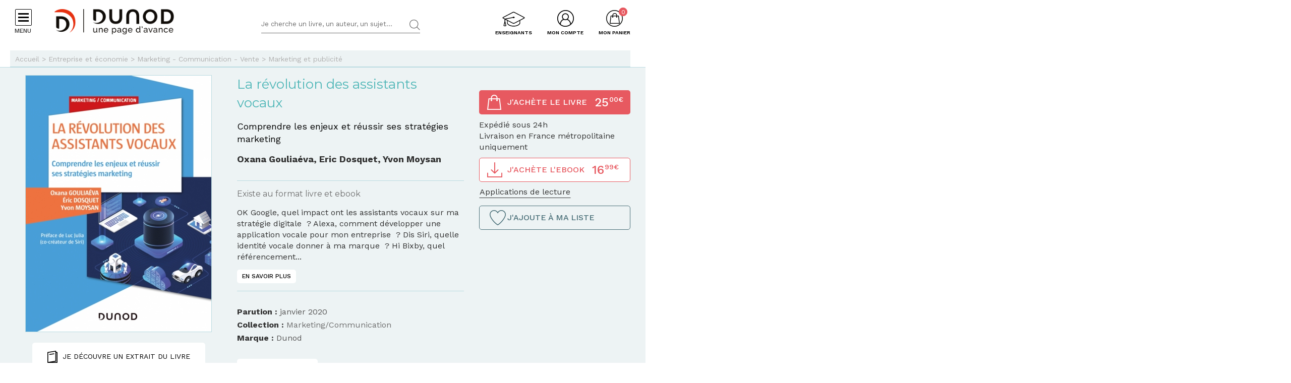

--- FILE ---
content_type: text/html; charset=utf-8
request_url: https://www.dunod.com/entreprise-et-economie/revolution-assistants-vocaux-comprendre-enjeux-et-reussir-ses-strategies
body_size: 24963
content:
<!DOCTYPE html>
<html lang="fr" dir="ltr"
  xmlns:og="http://ogp.me/ns#">
<head>
  <!--[if IE]><![endif]-->
<meta http-equiv="Content-Type" content="text/html; charset=utf-8" />
<link rel="shortcut icon" href="https://www.dunod.com/sites/all/themes/dunod/favicon.ico" type="image/vnd.microsoft.icon" />
<meta name="tdm-reservation" content="1" />
<script type="text/javascript">window.gdprAppliesGlobally=true;(function(){function a(e){if(!window.frames[e]){if(document.body&&document.body.firstChild){var t=document.body;var n=document.createElement("iframe");n.style.display="none";n.name=e;n.title=e;t.insertBefore(n,t.firstChild)}
else{setTimeout(function(){a(e)},5)}}}function e(n,r,o,c,s){function e(e,t,n,a){if(typeof n!=="function"){return}if(!window[r]){window[r]=[]}var i=false;if(s){i=s(e,t,n)}if(!i){window[r].push({command:e,parameter:t,callback:n,version:a})}}e.stub=true;function t(a){if(!window[n]||window[n].stub!==true){return}if(!a.data){return}
var i=typeof a.data==="string";var e;try{e=i?JSON.parse(a.data):a.data}catch(t){return}if(e[o]){var r=e[o];window[n](r.command,r.parameter,function(e,t){var n={};n[c]={returnValue:e,success:t,callId:r.callId};a.source.postMessage(i?JSON.stringify(n):n,"*")},r.version)}}
if(typeof window[n]!=="function"){window[n]=e;if(window.addEventListener){window.addEventListener("message",t,false)}else{window.attachEvent("onmessage",t)}}}e("__tcfapi","__tcfapiBuffer","__tcfapiCall","__tcfapiReturn");a("__tcfapiLocator");(function(e){
var t=document.createElement("script");t.id="spcloader";t.type="text/javascript";t.async=true;t.src="https://sdk.privacy-center.org/"+e+"/loader.js?target="+document.location.hostname;t.charset="utf-8";var n=document.getElementsByTagName("script")[0];n.parentNode.insertBefore(t,n)})("a6aa1a48-a18c-4d91-8e3a-2d4a1ef9ec9a")})();</script><meta content="IE=edge,chrome=1" http-equiv="X-UA-Compatible" />
<meta content="width=device-width, user-scalable=no, initial-scale=1.0, minimum-scale=1.0, maximum-scale=1.0" name="viewport" />
<meta content="AgjmAIHKJJvIJ2cK0UphnkgRQtTRpZplbAccdYj-i4g" name="google-site-verification" />
<meta name="description" content="OK Google, quel impact ont les assistants vocaux sur ma stratégie digitale  ?Alexa, comment développer une application vocale pour mon entreprise  ?Dis Siri,..." />
<link rel="canonical" href="https://www.dunod.com/entreprise-et-economie/revolution-assistants-vocaux-comprendre-enjeux-et-reussir-ses-strategies" />
<link rel="shortlink" href="https://www.dunod.com/node/57151" />
<meta property="og:type" content="book" />
<meta property="og:site_name" content="Dunod" />
<meta property="og:title" content="La révolution des assistants vocaux" />
<meta property="og:url" content="https://www.dunod.com/entreprise-et-economie/revolution-assistants-vocaux-comprendre-enjeux-et-reussir-ses-strategies" />
<meta property="og:description" content="OK Google, quel impact ont les assistants vocaux sur ma stratégie digitale  ?Alexa, comment développer une application vocale pour mon entreprise  ?Dis Siri, quelle identité vocale donner à ma marque  ?Hi Bixby, quel référencement vocal pour..." />
<meta property="og:updated_time" content="2026-01-18T06:00:01+01:00" />
<meta property="og:image" content="https://www.dunod.com/sites/default/files/styles/full/public/thumbnails/image/9782100805716-001-X.jpeg" />
<meta property="og:image:width" content="1400" />
<meta property="og:image:height" content="1936" />
<meta name="twitter:card" content="summary_large_image" />
<meta name="twitter:url" content="https://www.dunod.com/entreprise-et-economie/revolution-assistants-vocaux-comprendre-enjeux-et-reussir-ses-strategies" />
<meta name="twitter:description" content="OK Google, quel impact ont les assistants vocaux sur ma stratégie digitale  ?Alexa, comment développer une application vocale pour mon entreprise  ?Dis Siri, quelle identité vocale donner à ma" />
<meta name="twitter:title" content="La révolution des assistants vocaux" />
<meta name="twitter:image" content="https://www.dunod.com/sites/default/files/styles/full/public/thumbnails/image/9782100805716-001-X.jpeg" />
<meta name="twitter:image:width" content="1400" />
<meta name="twitter:image:height" content="1936" />
<meta property="article:published_time" content="2026-01-18T06:00:01+01:00" />
<meta property="article:modified_time" content="2026-01-18T06:00:01+01:00" />
  <title>La révolution des assistants vocaux - Comprendre les enjeux et réussir ses stratégies marketing - Livre et ebook Marketing et publicité de Oxana Gouliaéva - Dunod</title>
  <link type="text/css" rel="stylesheet" href="/sites/default/files/advagg_css/css__8mUgtdpsmyTE6_HnNdKIUU1EVehXZNkDegINSJGFONo__d-VzHgzJEq131pM_qp-4zBbxDBMb7W697MgdMxirrzI__X327oPIakt7lJDYZk1u9JJap3Wxuf4z39kRXgGJQ--I.css" media="all" />
<link type="text/css" rel="stylesheet" href="/sites/default/files/advagg_css/css__9FODXrEtntKS2p5TvtTcU_F-mMo8daQwyVHwAEvUIps__owE1qDjZeYmDCmAJraQgZjOMOVIavMdjSliAxtSyZMc__X327oPIakt7lJDYZk1u9JJap3Wxuf4z39kRXgGJQ--I.css" media="print" />
<link type="text/css" rel="stylesheet" href="/sites/default/files/advagg_css/css__mn06S9Kpk7M2XBKYkxycoo1SDEvW5WM_LLL_Xd_fFrc__KL9fbWPuy1w7FTOJbl6O-OKiDC0zANERthXhZ7dFf50__X327oPIakt7lJDYZk1u9JJap3Wxuf4z39kRXgGJQ--I.css" media="screen" />
  <script type="text/javascript" src="/sites/default/files/advagg_js/js__HtXj1bmcuZS246Ya4NZDMFBizUZV-iKZK6wV8wELBLg__FXg_pXisn7lmsKGAPFfGKb0YgZGLZTic2aBK1_IPGOk__X327oPIakt7lJDYZk1u9JJap3Wxuf4z39kRXgGJQ--I.js"></script>
<script type="text/javascript" src="/sites/default/files/advagg_js/js__kjEdPT3y7lyqV1kBfpJuGWvlWw7H6hVe1LTIiDsi9bg__4xDbmF8Fd9E2CjEVMrY31W1pK5gGzace2bV_ahZk_sk__X327oPIakt7lJDYZk1u9JJap3Wxuf4z39kRXgGJQ--I.js"></script>
<script type="text/javascript" src="/sites/default/files/advagg_js/js__fIX34OXVx_PTMM7xNv5VTwAgmztqgs9WQPphvX97xXs__CrDs0gTQjXRmIST104WLbMxjUwqV3qxK8mdk6arzCqU__X327oPIakt7lJDYZk1u9JJap3Wxuf4z39kRXgGJQ--I.js"></script>
<script type="text/javascript" src="/sites/default/files/advagg_js/js__ILcDTlNIroDg6fLpLx5XaE24njreDs0cp5j56OwbVDM__XC3V27iHliKd0yiaNPErYzWLPaQY4CdbjGE_Z6-oOi0__X327oPIakt7lJDYZk1u9JJap3Wxuf4z39kRXgGJQ--I.js"></script>
<script type="text/javascript" src="/sites/default/files/advagg_js/js__9WmkgzgniMBrkdhkztMcdotvtdGEdQLAIiPKjcGOurw__VhGzEKsPftG-AMuxc6OXPl_uZbtIr4HegmGggahHXQ0__X327oPIakt7lJDYZk1u9JJap3Wxuf4z39kRXgGJQ--I.js"></script>
<script type="text/javascript">
<!--//--><![CDATA[//><!--
document.createElement( "picture" );
//--><!]]>
</script>
<script type="text/javascript" src="/sites/default/files/advagg_js/js__uiIKgmLha6RN535Kr51ZoOFZYIr2WU-S2gvHyxhU_cI__MhvPko3Bqfuhj9vSBQ4jx2rs4QkfWDM497m58wcgSvk__X327oPIakt7lJDYZk1u9JJap3Wxuf4z39kRXgGJQ--I.js"></script>
<script type="text/javascript">
<!--//--><![CDATA[//><!--
// GTM dataLayer start
window.dataLayer = window.dataLayer || [];
var WasabiTaggage = WasabiTaggage || {};
WasabiTaggage.data = {"page_category_level_1":"Entreprise et \u00e9conomie","page_template":"Page produit","page_subtemplate":"Page produit","contains_error_info":false,"contains_form_info":false,"form_name":null,"form_is_confirmation":false,"form_is_in_error":false,"contains_list_products":false,"contains_product_info":true,"contains_checkout_info":false,"contains_purchase_info":false,"list_is_search_results":false,"teenager_content":0,"page_type":"livre","product_id":"28442","product_name":"La r\u00e9volution des assistants vocaux","product_category_level_1":"Entreprise et \u00e9conomie","product_category_level_2":"Marketing - Communication - Vente","product_category_level_3":"Marketing et publicit\u00e9","product_category_level_4":"Professionnel","product_isbn":"9782100805716","product_author":"Eric Dosquet, Oxana Goulia\u00e9va, Yvon Moysan","product_publication_date":"2020","product_publication_date_full":"2020-01-14T22:00:00+0000","product_collection":"Marketing\/Communication","product_brand":"Dunod","product_price":23.7,"product_type":"papier","product_currency":"euro","product_is_in_launch_offer":false,"product_is_in_stock":true,"product_has_video":false,"product_has_extract":true,"product_has_additional_material":false,"book_type":["papier","ebook"],"book_ean_ebook":"9782100810079","book_datepublished":"","book_price":25,"book_price_ebook":16.99,"book_author":"eric dosquet  oxana gouliaeva  yvon moysan","book_publisher":"dunod","book_ean":"9782100805716","book_title":"la revolution des assistants vocaux","page_category":"entreprise et economie","page_subcategory":"marketing   communication   vente","remote_addr":"3.133.145.225","environment":"prod","ua":"UA-18469018-1","user_type":"Visiteur","contains_user_info":false,"lang":"fr"};
dataLayer.push(WasabiTaggage.data);
//--><!]]>
</script>
<script type="text/javascript">
<!--//--><![CDATA[//><!--
// Google Tag Manager
(function(w,d,s,l,i){w[l]=w[l]||[];w[l].push({'gtm.start':
new Date().getTime(),event:'gtm.js'});var f=d.getElementsByTagName(s)[0],
j=d.createElement(s),dl=l!='dataLayer'?'&l='+l:'';j.async=true;j.src=
'https://www.googletagmanager.com/gtm.js?id='+i+dl;f.parentNode.insertBefore(j,f);
})(window,document,'script','dataLayer','GTM-K4TLZCN');
//--><!]]>
</script>
<script type="text/javascript" src="https://www.youtube.com/iframe_api"></script>
<script type="text/javascript" src="/sites/default/files/advagg_js/js__h6uWhhjpTFi9HE7cG3NL4B6x_ry1tM8fWmL6Vf4qMVQ__LoZrsgv2fjtQNrCU1DtusR-oe-rzCKuWMNZ89wt6frA__X327oPIakt7lJDYZk1u9JJap3Wxuf4z39kRXgGJQ--I.js"></script>
<script type="text/javascript">
<!--//--><![CDATA[//><!--
jQuery.extend(Drupal.settings, {"basePath":"\/","pathPrefix":"","setHasJsCookie":0,"ajaxPageState":{"theme":"dunod","theme_token":"Fl1IuEaEsZeqbkxvil1c1oXXmjeI0fPUyHKD58waYVY","jquery_version":"1.10","css":{"modules\/system\/system.base.css":1,"modules\/system\/system.menus.css":1,"modules\/system\/system.messages.css":1,"modules\/system\/system.theme.css":1,"misc\/ui\/jquery.ui.core.css":1,"misc\/ui\/jquery.ui.theme.css":1,"modules\/comment\/comment.css":1,"sites\/all\/modules\/contrib\/date\/date_api\/date.css":1,"sites\/all\/modules\/contrib\/date\/date_popup\/themes\/datepicker.1.7.css":1,"modules\/field\/theme\/field.css":1,"sites\/all\/modules\/contrib\/geofield_gmap\/geofield_gmap.css":1,"sites\/all\/modules\/contrib\/logintoboggan\/logintoboggan.css":1,"sites\/all\/modules\/contrib\/scald\/modules\/fields\/mee\/css\/editor-global.css":1,"modules\/node\/node.css":1,"sites\/all\/modules\/contrib\/picture\/picture_wysiwyg.css":1,"sites\/all\/modules\/contrib\/scald_file\/scald_file.css":1,"sites\/all\/modules\/contrib\/scald_iframe\/scald_iframe.css":1,"modules\/user\/user.css":1,"sites\/all\/modules\/contrib\/views\/css\/views.css":1,"sites\/all\/modules\/contrib\/ckeditor\/css\/ckeditor.css":1,"sites\/all\/modules\/contrib\/ctools\/css\/ctools.css":1,"sites\/all\/modules\/contrib\/linkedin\/linkedin_auth\/linkedin_auth.css":1,"sites\/all\/modules\/contrib\/ctools\/css\/modal.css":1,"sites\/all\/themes\/prime\/stylesheets\/prime_style.css":1,"sites\/all\/themes\/dunod\/stylesheets\/dunod_style.css":1,"sites\/all\/themes\/prime\/stylesheets\/prime_print.css":1,"sites\/all\/themes\/dunod\/stylesheets\/dunod_print.css":1,"sites\/all\/themes\/dunod\/javascripts\/vendor\/colorbox\/example1\/colorbox.css":1},"js":{"sites\/all\/modules\/contrib\/picture\/picturefill2\/picturefill.min.js":1,"sites\/all\/modules\/contrib\/picture\/picture.min.js":1,"sites\/all\/modules\/custom\/dunod_social\/dunod_social.js":1,"sites\/all\/modules\/contrib\/jquery_update\/replace\/jquery\/1.10\/jquery.min.js":1,"misc\/jquery-extend-3.4.0.js":1,"misc\/jquery-html-prefilter-3.5.0-backport.js":1,"misc\/jquery.once.js":1,"misc\/drupal.js":1,"sites\/all\/modules\/contrib\/jquery_update\/replace\/ui\/ui\/minified\/jquery.ui.core.min.js":1,"sites\/all\/modules\/contrib\/jquery_update\/replace\/ui\/external\/jquery.cookie.js":1,"sites\/all\/modules\/contrib\/jquery_update\/replace\/misc\/jquery.form.min.js":1,"sites\/all\/modules\/custom\/dunod_wasabi\/js\/helpers.js":1,"sites\/all\/modules\/custom\/dunod_wasabi\/js\/form_error.js":1,"sites\/all\/modules\/custom\/dunod_wasabi\/js\/behaviors.js":1,"sites\/all\/modules\/custom\/dunod_wasabi\/js\/auto_taggage.js":1,"sites\/all\/modules\/contrib\/field_group\/horizontal-tabs\/horizontal-tabs.js":1,"misc\/form.js":1,"misc\/ajax.js":1,"sites\/all\/modules\/contrib\/jquery_update\/js\/jquery_update.js":1,"sites\/all\/modules\/contrib\/geofield_gmap\/geofield_gmap.js":1,"public:\/\/languages\/fr_kjzi7txtJ5n_-a3WLXGC6roVObjMt1oMZ1cNLJJLP7U.js":1,"misc\/progress.js":1,"sites\/all\/modules\/contrib\/ctools\/js\/modal.js":1,"https:\/\/www.youtube.com\/iframe_api":1,"sites\/all\/modules\/contrib\/antibot\/js\/antibot.js":1,"sites\/all\/modules\/custom\/dunod_user\/js\/dunod_user_login_block.js":1,"sites\/all\/modules\/contrib\/field_group\/field_group.js":1,"sites\/all\/themes\/prime\/javascripts\/prime.js":1,"sites\/all\/themes\/dunod\/javascripts\/vendor\/checkmobile.js":1,"sites\/all\/themes\/dunod\/javascripts\/vendor\/waypoints\/jquery.waypoints.min.js":1,"sites\/all\/themes\/dunod\/javascripts\/vendor\/slick\/slick.min.js":1,"sites\/all\/themes\/dunod\/javascripts\/vendor\/pscrollbar\/perfect-scrollbar.min.js":1,"sites\/all\/themes\/dunod\/javascripts\/vendor\/stepper\/jquery.fs.stepper.js":1,"sites\/all\/themes\/dunod\/javascripts\/vendor\/custom-scrollbar\/jquery.custom-scrollbar.min.js":1,"sites\/all\/themes\/dunod\/javascripts\/vendor\/selectize\/selectize.min.js":1,"sites\/all\/themes\/dunod\/javascripts\/vendor\/masonry\/masonry.pkgd.min.js":1,"sites\/all\/themes\/dunod\/javascripts\/vendor\/animateNumber\/jquery.animateNumber.min.js":1,"sites\/all\/themes\/dunod\/javascripts\/vendor\/colorbox\/jquery.colorbox-min.js":1,"sites\/all\/themes\/dunod\/javascripts\/vendor\/desandro\/imagesloaded.pkgd.min.js":1,"sites\/all\/themes\/dunod\/javascripts\/youtube.js":1,"sites\/all\/themes\/dunod\/javascripts\/scripts.js":1,"sites\/all\/themes\/dunod\/javascripts\/commerce.js":1,"sites\/all\/themes\/dunod\/javascripts\/didomi.js":1}},"field_group":{"div":"full","htab":"full","htabs":"full"},"CToolsModal":{"loadingText":"En cours de chargement...","closeText":"Fermer la fen\u00eatre","closeImage":"\u003Cimg src=\u0022https:\/\/www.dunod.com\/sites\/all\/modules\/contrib\/ctools\/images\/icon-close-window.png\u0022 alt=\u0022Fermer la fen\u00eatre\u0022 title=\u0022Fermer la fen\u00eatre\u0022 \/\u003E","throbber":"\u003Cimg src=\u0022https:\/\/www.dunod.com\/sites\/all\/modules\/contrib\/ctools\/images\/throbber.gif\u0022 alt=\u0022En cours de chargement\u0022 title=\u0022En cours de chargement...\u0022 \/\u003E"},"playerCallbackUrl":"ajax\/atom\/%\/video-player","antibot":{"forms":{"user-login-form":{"action":"\/entreprise-et-economie\/revolution-assistants-vocaux-comprendre-enjeux-et-reussir-ses-strategies?destination=node\/57151","key":"12b99d8533907de29858e06d1179132d"}}},"ajax":{"edit-submit":{"callback":"_dunod_user_login_ajax","wrapper":"ajax-messages","method":"html","effect":"fade","event":"click","url":"\/system\/ajax","submit":{"_triggering_element_name":"op","_triggering_element_value":"Je me connecte"}}},"urlIsAjaxTrusted":{"\/system\/ajax":true,"\/entreprise-et-economie\/revolution-assistants-vocaux-comprendre-enjeux-et-reussir-ses-strategies?destination=node\/57151":true},"dunod_sticky_sommaire_infos":{"image":"https:\/\/www.dunod.com\/sites\/default\/files\/styles\/article_vignette_encombrement\/public\/thumbnails\/image\/9782100805716-001-X.jpeg","title":"La r\u00e9volution des assistants vocaux"}});
//--><!]]>
</script>
</head>
<body class="html not-front not-logged-in no-sidebars page-node page-node- page-node-57151 node-type-article context-commun context-article context-commun context-article" >
  <div id="skip-link">
    <a href="#main-content" class="element-invisible element-focusable">Aller au contenu principal</a>
  </div>
      <div id="page-wrapper">

    <div id="page">

      <div id="toolbar">
        <section class="section clearfix">
                  </section>
      </div> <!-- /.section, /#toolbar -->
      <header id="header">
        <section class="section clearfix">

          <div class="hamburger">
            <div class="hamburger-icon">
              <span></span>
              <span></span>
              <span></span>
              <span></span>
            </div>
            <div class="hlabel">Menu</div>
          </div>

                      <a href="/" title="Accueil" rel="home" class="logo" data-wasabi-action-code="header_logo" data-wasabi-ga-category="Header" data-wasabi-ga-action="Logo" data-wasabi-ga-label="Clic">
            <img src="https://www.dunod.com/sites/all/themes/dunod/logo-2020.png" alt="Accueil" />
            </a>
          
          
          <a href="#" class="mobile-search">&nbsp;</a>

          


            <div class="region region-header">
    <!-- Google Tag Manager (noscript) -->
<noscript><iframe src="https://www.googletagmanager.com/ns.html?id=GTM-K4TLZCN"
height="0" width="0" style="display:none;visibility:hidden"></iframe></noscript>
<!-- End Google Tag Manager (noscript) --><div id="block-dunod-search-search" class="block block-dunod-search">

    
  <div class="content">
    <form method="GET" action="/recherche" accept-charset="UTF-8"><div><div class="form-item form-type-textfield form-item-text">
  <label class="element-invisible">Termes de recherches </label>
 <input placeholder="Je cherche un livre, un auteur, un sujet..." type="text" name="text" size="60" maxlength="128" class="form-text" />
</div>
<input type="submit" value="Rechercher" class="form-submit" /></div></form>  </div>
</div>
<div id="block-dunod-commerce-cart" class="block block-dunod-commerce">

    <div  class="titre" data-wasabi-action-code="header_monpanier" data-wasabi-ga-category="Header" data-wasabi-ga-label="Clic"><span>Mon panier</span></div>
  
  <div class="content">
    <div class="cart-summary cart-empty"><a class="cart-toggle" href="/cart"><span class="count">0</span></a></div><div class="cart-items"><div class="cart-header"><div class="titre"></div>
<span class="close">X</span></div><div class="products">Mon panier est vide.</div>
</div>  </div>
</div>
<div id="block-dunod-user-user-login-block" class="block block-dunod-user">

    <div  data-wasabi-action-code="header_moncompte" data-wasabi-ga-category="Header" data-wasabi-ga-action="Mon compte" data-wasabi-ga-label="Clic" class="titre"><span>Mon compte</span></div>
  
  <div class="content">
    <div class="user-login-block"><div class="left"><div class="titre">C'est ma première visite</div>
<div class="item-list"><ul><li class="first">Bénéficiez d'un compte unique sur web, mobile ou tablette</li>
<li>Simplifiez-vous la commande</li>
<li>Accédez plus rapidement aux "+ en ligne"</li>
<li>Recevez des invitations à de nombreux événements</li>
<li>Soyez informé des nouveautés et de l'actu des auteurs et recevez les communications de Dunod</li>
<li class="last">Livraison en France métropolitaine uniquement</li>
</ul></div><a href="/user/register" class="creer-compte">Je crée mon compte</a><div class="titre enseignant">Enseignant ?</div>
<div class="item-list"><ul><li class="first last">Découvrez l'Espace Enseignants du Supérieur et les offres qui vous sont réservées</li>
</ul></div><a href="https://enseignants.dunod.com" class="creer-compte" target="_blank">Je découvre</a></div><div class="right"><noscript>
  <style>form.antibot { display: none !important; }</style>
  <div class="antibot-no-js antibot-message antibot-message-warning messages warning">
    You must have JavaScript enabled to use this form.  </div>
</noscript>
<span class="close">X</span><form data-form-name="Connexion" class="antibot" action="/antibot" method="post" id="user-login-form" accept-charset="UTF-8"><div><div class="titre">On se connait déjà ? Bienvenue !</div>
<input type="hidden" name="form_build_id" value="form-7akLfWO_W51GziVnTgLqww2mgModo_3aJnC5GFQMtHQ" />
<input type="hidden" name="form_id" value="user_login_block" />
<input type="hidden" name="antibot_key" value="" />
<div class="ajax-messages"></div><input type="hidden" name="destination" value="node/57151" />
<div class="form-item form-type-textfield form-item-name">
  <label for="edit-name">Mon e-mail <span class="form-required" title="Ce champ est requis.">*</span></label>
 <input type="text" id="edit-name" name="name" value="" size="15" maxlength="60" class="form-text required" />
</div>
<div class="form-item form-type-password form-item-pass">
  <label for="edit-pass">Mon mot de passe <span class="form-required" title="Ce champ est requis.">*</span></label>
 <input type="password" autocomplete="off" id="edit-pass" name="pass" size="15" maxlength="128" class="form-text required" />
</div>
<div class="form-item form-type-checkbox form-item-remember-me">
 <input type="checkbox" id="edit-remember-me" name="remember_me" value="1" class="form-checkbox" />  <label class="option" for="edit-remember-me">Je reste connecté </label>

</div>
<div class="form-actions form-wrapper" id="edit-actions"><input type="submit" id="edit-submit" name="op" value="Je me connecte" class="form-submit" /></div><div class="forgot-password"><a href="/user/password">Mot de passe oublié ?</a></div><fieldset class="social-login form-wrapper" id="edit-social"><legend><span class="fieldset-legend">ou</span></legend><div class="fieldset-wrapper"><ul class="social-networks"><li><input class="edit-social-link-facebook form-submit" data-wasabi-action-code="checkout_connexion_2_mode" data-wasabi-ga-action="Popin_Connexion 2" data-wasabi-ga-label="Mode de connexion rapide_Facebook" type="submit" id="edit-social-link-facebook" name="op" value="Se connecter avec Facebook" /></li><li><input id="linked-button" data-button-href="/linkedin/login/0" class="edit-social-link-linkedin form-submit" data-wasabi-action-code="checkout_connexion_2_mode" data-wasabi-ga-action="Popin_Connexion 2" data-wasabi-ga-label="Mode de connexion rapide_Linkedin" type="submit" name="op" value="Se connecter avec Linkedin" /></li></ul></div></fieldset>
<a href="https://www.facebook.com/v2.5/dialog/oauth?client_id=1818951151658533&amp;redirect_uri=https%3A//www.dunod.com/fboauth/connect&amp;display=popup&amp;scope=email" class="facebook-action-connect fboauth-popup element-invisible">FB connect</a></div></form></div></div>  </div>
</div>
<div id="block-dunod-common-espace-enseignants" class="block block-dunod-common">

    
  <div class="content">
    <a href="/enseignants" class="espace-enseignants" title="Espace enseignants du supérieur" data-wasabi-action-code="header_espace_enseignants" data-wasabi-ga-category="Header" data-wasabi-ga-action="Espace enseignants du supérieur" data-wasabi-ga-label="Clic">Enseignants</a>  </div>
</div>
<div id="block-dunod-search-liens-rapides" class="block block-dunod-search">

    <div  class="titre">Liens rapides</div>
  
  <div class="content">
    <div class="item-list"><ul><li class="thematique-15209 first"><a href="/sciences-techniques">Sciences &amp; Techniques</a></li>
<li class="thematique-15210"><a href="/entreprise-et-economie">Entreprise et économie</a></li>
<li class="thematique-15211"><a href="/sciences-humaines-et-sociales">Sciences humaines et sociales</a></li>
<li class="thematique-15212"><a href="/histoire-geographie-et-sciences-politiques">Histoire, Géographie et Sciences politiques</a></li>
<li class="thematique-15213"><a href="/prepas-concours">Prépas &amp; Concours</a></li>
<li class="thematique-15214"><a href="/lettres-et-arts">Lettres et Arts</a></li>
<li class="thematique-15215 last"><a href="/vie-pratique">Vie pratique</a></li>
</ul></div>  </div>
</div>
  </div>

        </section>
      </header> <!-- /.section, /#header -->
      <div id="header-cart">
        <section class="section clearfix">
          <div class="container">
                        <div class="cart-logo"><a href="/"><img src="https://www.dunod.com/sites/all/themes/dunod/logo-2020.png" alt="Accueil"></a></div>
                      </div>
        </section>
      </div>

      <!-- navigation -->
            <nav id="navigation">
        <div class="navcont">
          <div class="region region-sidebar">
    <div id="block-dunod-common-menu-principal-thematiques" class="block block-dunod-common">

    
  <div class="content">
    <div class="menu-thematiques"><div class="item-list"><ul><li class="thematique-15209 first"><a href="/thematique/sciences-techniques" class="menu-link">Sciences &amp; Techniques</a></li>
<li class="thematique-15210"><a href="/thematique/entreprise-et-economie" class="menu-link">Entreprise et économie</a></li>
<li class="thematique-15211"><a href="/thematique/sciences-humaines-et-sociales" class="menu-link">Sciences humaines et sociales</a></li>
<li class="thematique-15212"><a href="/thematique/histoire-geographie-et-sciences-politiques" class="menu-link">Histoire, Géographie et Sciences politiques</a></li>
<li class="thematique-15213"><a href="/thematique/prepas-concours" class="menu-link">Prépas &amp; Concours</a></li>
<li class="thematique-15214"><a href="/thematique/lettres-et-arts" class="menu-link">Lettres et Arts</a></li>
<li class="thematique-15215 last"><a href="/thematique/vie-pratique" class="menu-link">Vie pratique</a></li>
</ul></div></div><div class="menu-principal"><div class="item-list"><ul><li class="dernieres-parutions first"><a href="/recherche/etat/Nouveaut%C3%A9" class="menu-link">Dernières parutions</a></li>
<li class="meilleures-ventes"><a href="/recherche/etat/Meilleure%20vente" class="menu-link">Meilleures ventes</a></li>
<li class="actualites"><a href="/type/publication" class="menu-link">Actualités</a></li>
<li class="espace-enseignants"><a href="https://www.dunod.com/enseignants" class="menu-link">Espace enseignants</a></li>
<li class="espace-presse"><a href="/relation-presse" class="menu-link">Espace presse</a></li>
<li class="dunod-formation"><a href="https://dunod-formation.com/" class="menu-link">Dunod Formation</a></li>
<li class="latelier-dunod"><a href="/atelier-dunod-edition-livres-sur-mesure" class="menu-link">L&#039;Atelier Dunod</a></li>
<li class="droits-derives-subsidiary-rights"><a href="/droits-etrangers-et-derives" class="menu-link">Droits dérivés / Subsidiary rights</a></li>
<li class="newsletters"><a href="/newsletters" class="menu-link">Newsletters</a></li>
<li class="librairies"><a href="/librairies" class="menu-link">Librairies</a></li>
<li class="contactez-nous"><a href="/contacts" class="menu-link">Contactez-nous</a></li>
<li class="aide last"><a href="/aide" class="menu-link">Aide</a></li>
</ul></div></div>  </div>
</div>
<div id="block-dunod-common-menu-sous-thematiques" class="block block-dunod-common">

    
  <div class="content">
    <div class="sous-thematique-block sciences-techniques-sous-thematique-block thematique-15209"><div class="sous-thematiques-header"><div class="voir-tout"><a href="/sciences-techniques">Voir tout <span class="label-title">Sciences &amp; Techniques</span></a><a href="/" class="close-sub-menu toggle-js toggle-always-js" data-toggle-class="sub-menu-opened-js">X</a></div></div><div class="sous-thematiques-content"><div class="sujets"><div class="title">Sujet</div>
<div class="item-list"><ul><li class="first"><a href="/thematique/sciences-techniques/sciences-fondamentales">Sciences fondamentales</a></li>
<li><a href="/thematique/sciences-techniques/technique-et-sciences-appliquees">Technique et sciences appliquées</a></li>
<li class="last"><a href="/thematique/sciences-techniques/informatique">Informatique</a></li>
</ul></div></div><div class="a-la-une"><div class="title">A la une</div>
<div class="item-list"><ul><li class="first"><a href="/construisons-aujourd-hui-informatique-demain">Construisons aujourd’hui l’informatique de demain</a></li>
<li><a href="/petits-experts-sciences-essentiel-en-fiches-illustrees">Les petits experts SCIENCES L’essentiel en fiches illustrées !</a></li>
<li class="last"><a href="/tousmakers">TousMakers</a></li>
</ul></div><div class="articles livres"><div id="node-66837" class="node node-article node-article-petit-bloc clearfix">

  
  
  <div class="content">
    <a href="/sciences-techniques/chimie-manuels-visuels-pour-licence-0" data-thematiques="Sciences &amp; Techniques_Sciences fondamentales" data-title="Chimie" data-sku="9782100879489" data-product="{&quot;product_id&quot;:&quot;37862&quot;,&quot;product_name&quot;:&quot;Chimie&quot;,&quot;product_category_level_1&quot;:&quot;Sciences &amp; Techniques&quot;,&quot;product_category_level_2&quot;:&quot;Sciences fondamentales&quot;,&quot;product_category_level_3&quot;:&quot;Chimie&quot;,&quot;product_category_level_4&quot;:&quot;De Bac \u00e0 Bac +3&quot;,&quot;product_isbn&quot;:&quot;9782100879489&quot;,&quot;product_author&quot;:&quot;St\u00e9phane Perrio, B\u00e9atrice Roy, Jean-Yves Winum&quot;,&quot;product_publication_date&quot;:&quot;2026&quot;,&quot;product_publication_date_full&quot;:&quot;2026-01-06T22:00:00+0000&quot;,&quot;product_collection&quot;:&quot;Fluoresciences&quot;,&quot;product_brand&quot;:&quot;Dunod&quot;,&quot;product_price&quot;:26.54,&quot;product_type&quot;:&quot;papier&quot;,&quot;product_currency&quot;:&quot;euro&quot;,&quot;product_is_in_launch_offer&quot;:false,&quot;product_is_in_stock&quot;:true,&quot;product_has_video&quot;:false,&quot;product_has_extract&quot;:true,&quot;product_has_additional_material&quot;:true,&quot;product_quantity&quot;:1}"><div class="field field-name-field-media-principal field-type-atom-reference field-label-hidden"><div class="field-items"><div class="field-item even"><!-- scald=72790:petit --><picture  title="/DUNOD/2025/9782100879489-001-X.jpeg">
<!--[if IE 9]><video style="display: none;"><![endif]-->
<source srcset="https://www.dunod.com/sites/default/files/styles/petit_desktop/public/thumbnails/image/9782100879489-001-X.jpeg 1x" media="(min-width: 768px)" />
<source srcset="https://www.dunod.com/sites/default/files/styles/petit_desktop/public/thumbnails/image/9782100879489-001-X.jpeg 1x" media="(max-width: 767px)" />
<!--[if IE 9]></video><![endif]-->
<img  src="https://www.dunod.com/sites/default/files/styles/petit_desktop/public/thumbnails/image/9782100879489-001-X.jpeg" alt="Chimie" title="/DUNOD/2025/9782100879489-001-X.jpeg" />
</picture><!-- END scald=72790 --></div></div></div><div class="field field-name-title-field field-type-text field-label-hidden"><div class="field-items"><div class="field-item even">Chimie</div></div></div></a>  </div>

  
  
</div>
<div id="node-66891" class="node node-article node-article-petit-bloc clearfix">

  
  
  <div class="content">
    <a href="/sciences-techniques/science-improbable-du-dr-bart-0" data-thematiques="Sciences &amp; Techniques_Sciences fondamentales" data-title="La science improbable du Dr Bart" data-sku="9782100889563" data-product="{&quot;product_id&quot;:&quot;37916&quot;,&quot;product_name&quot;:&quot;La science improbable du Dr Bart&quot;,&quot;product_category_level_1&quot;:&quot;Sciences &amp; Techniques&quot;,&quot;product_category_level_2&quot;:&quot;Sciences fondamentales&quot;,&quot;product_category_level_3&quot;:&quot;G\u00e9n\u00e9ralit\u00e9s et histoire des sciences&quot;,&quot;product_category_level_4&quot;:&quot;Tout public&quot;,&quot;product_isbn&quot;:&quot;9782100889563&quot;,&quot;product_author&quot;:&quot;Pierre Barth\u00e9l\u00e9my, Marion Montaigne&quot;,&quot;product_publication_date&quot;:&quot;2026&quot;,&quot;product_publication_date_full&quot;:&quot;2026-01-13T22:00:00+0000&quot;,&quot;product_collection&quot;:&quot;Dunod Poche&quot;,&quot;product_brand&quot;:&quot;Dunod&quot;,&quot;product_price&quot;:9.38,&quot;product_type&quot;:&quot;papier&quot;,&quot;product_currency&quot;:&quot;euro&quot;,&quot;product_is_in_launch_offer&quot;:false,&quot;product_is_in_stock&quot;:true,&quot;product_has_video&quot;:true,&quot;product_has_extract&quot;:true,&quot;product_has_additional_material&quot;:false,&quot;product_quantity&quot;:1}"><div class="field field-name-field-media-principal field-type-atom-reference field-label-hidden"><div class="field-items"><div class="field-item even"><!-- scald=72853:petit --><picture  title="/DUNOD/2025/9782100889563-001-X.jpeg">
<!--[if IE 9]><video style="display: none;"><![endif]-->
<source srcset="https://www.dunod.com/sites/default/files/styles/petit_desktop/public/thumbnails/image/9782100889563-001-X.jpeg 1x" media="(min-width: 768px)" />
<source srcset="https://www.dunod.com/sites/default/files/styles/petit_desktop/public/thumbnails/image/9782100889563-001-X.jpeg 1x" media="(max-width: 767px)" />
<!--[if IE 9]></video><![endif]-->
<img  src="https://www.dunod.com/sites/default/files/styles/petit_desktop/public/thumbnails/image/9782100889563-001-X.jpeg" alt="La science improbable du Dr Bart" title="/DUNOD/2025/9782100889563-001-X.jpeg" />
</picture><!-- END scald=72853 --></div></div></div><div class="field field-name-title-field field-type-text field-label-hidden"><div class="field-items"><div class="field-item even">La science improbable du Dr Bart</div></div></div></a>  </div>

  
  
</div>
<div id="node-66865" class="node node-article node-article-petit-bloc clearfix">

  
  
  <div class="content">
    <a href="/sciences-techniques/fondamentaux-robotique-geometrie-cinematique-dynamique-et-commande-0" data-thematiques="Sciences &amp; Techniques_Technique et sciences appliquées" data-title="Fondamentaux de la robotique" data-sku="9782100888719" data-product="{&quot;product_id&quot;:&quot;37890&quot;,&quot;product_name&quot;:&quot;Fondamentaux de la robotique&quot;,&quot;product_category_level_1&quot;:&quot;Sciences &amp; Techniques&quot;,&quot;product_category_level_2&quot;:&quot;Technique et sciences appliqu\u00e9es&quot;,&quot;product_category_level_3&quot;:&quot;Automatique et robotique&quot;,&quot;product_category_level_4&quot;:&quot;Bac +4\/5&quot;,&quot;product_isbn&quot;:&quot;9782100888719&quot;,&quot;product_author&quot;:&quot;Cl\u00e9ment Gosselin&quot;,&quot;product_publication_date&quot;:&quot;2026&quot;,&quot;product_publication_date_full&quot;:&quot;2026-01-06T22:00:00+0000&quot;,&quot;product_collection&quot;:&quot;Sciences Sup&quot;,&quot;product_brand&quot;:&quot;Dunod&quot;,&quot;product_price&quot;:32.23,&quot;product_type&quot;:&quot;papier&quot;,&quot;product_currency&quot;:&quot;euro&quot;,&quot;product_is_in_launch_offer&quot;:false,&quot;product_is_in_stock&quot;:true,&quot;product_has_video&quot;:false,&quot;product_has_extract&quot;:true,&quot;product_has_additional_material&quot;:true,&quot;product_quantity&quot;:1}"><div class="field field-name-field-media-principal field-type-atom-reference field-label-hidden"><div class="field-items"><div class="field-item even"><!-- scald=72829:petit --><picture  title="/DUNOD/2025/9782100888719-001-X.jpeg">
<!--[if IE 9]><video style="display: none;"><![endif]-->
<source srcset="https://www.dunod.com/sites/default/files/styles/petit_desktop/public/thumbnails/image/9782100888719-001-X.jpeg 1x" media="(min-width: 768px)" />
<source srcset="https://www.dunod.com/sites/default/files/styles/petit_desktop/public/thumbnails/image/9782100888719-001-X.jpeg 1x" media="(max-width: 767px)" />
<!--[if IE 9]></video><![endif]-->
<img  src="https://www.dunod.com/sites/default/files/styles/petit_desktop/public/thumbnails/image/9782100888719-001-X.jpeg" alt="Fondamentaux de la robotique" title="/DUNOD/2025/9782100888719-001-X.jpeg" />
</picture><!-- END scald=72829 --></div></div></div><div class="field field-name-title-field field-type-text field-label-hidden"><div class="field-items"><div class="field-item even">Fondamentaux de la robotique</div></div></div></a>  </div>

  
  
</div>
</div></div></div></div><div class="sous-thematique-block entreprise-et-economie-sous-thematique-block thematique-15210"><div class="sous-thematiques-header"><div class="voir-tout"><a href="/entreprise-et-economie">Voir tout <span class="label-title">Entreprise et économie</span></a><a href="/" class="close-sub-menu toggle-js toggle-always-js" data-toggle-class="sub-menu-opened-js">X</a></div></div><div class="sous-thematiques-content"><div class="sujets"><div class="title">Sujet</div>
<div class="item-list"><ul><li class="first"><a href="/thematique/entreprise-et-economie/economie">Economie</a></li>
<li><a href="/thematique/entreprise-et-economie/gestion-et-administration">Gestion et administration</a></li>
<li><a href="/thematique/entreprise-et-economie/strategie-et-entrepreneuriat">Stratégie et entrepreneuriat</a></li>
<li><a href="/thematique/entreprise-et-economie/management-et-rh">Management et RH</a></li>
<li><a href="/thematique/entreprise-et-economie/marketing-communication-vente">Marketing - Communication - Vente</a></li>
<li class="last"><a href="/thematique/entreprise-et-economie/vie-professionnelle">Vie professionnelle</a></li>
</ul></div></div><div class="a-la-une"><div class="title">A la une</div>
<div class="item-list"><ul><li class="first last"><a href="/petits-experts-points-cles-en-fiches-pratiques">Les Petits Experts : les points clés en fiches pratiques</a></li>
</ul></div><div class="articles livres"><div id="node-66878" class="node node-article node-article-petit-bloc clearfix">

  
  
  <div class="content">
    <a href="/entreprise-et-economie/droit-immobilier-2026" data-thematiques="Entreprise et économie_Gestion et administration" data-title="Droit de l&#039;immobilier 2026" data-sku="9782100889310" data-product="{&quot;product_id&quot;:&quot;37903&quot;,&quot;product_name&quot;:&quot;Droit de l&#039;immobilier 2026&quot;,&quot;product_category_level_1&quot;:&quot;Entreprise et \u00e9conomie&quot;,&quot;product_category_level_2&quot;:&quot;Gestion et administration&quot;,&quot;product_category_level_3&quot;:&quot;Immobilier&quot;,&quot;product_category_level_4&quot;:&quot;De Bac \u00e0 Bac +3&quot;,&quot;product_isbn&quot;:&quot;9782100889310&quot;,&quot;product_author&quot;:&quot;Emmanuel B\u00e9al dit Rainaldy, Nad\u00e8ge Licoine Hucliez, Muriel Mestre Mahler&quot;,&quot;product_publication_date&quot;:&quot;2026&quot;,&quot;product_publication_date_full&quot;:&quot;2026-01-06T22:00:00+0000&quot;,&quot;product_collection&quot;:&quot;Techniques Tertiaires&quot;,&quot;product_brand&quot;:&quot;Dunod&quot;,&quot;product_price&quot;:15.07,&quot;product_type&quot;:&quot;papier&quot;,&quot;product_currency&quot;:&quot;euro&quot;,&quot;product_is_in_launch_offer&quot;:false,&quot;product_is_in_stock&quot;:true,&quot;product_has_video&quot;:false,&quot;product_has_extract&quot;:true,&quot;product_has_additional_material&quot;:true,&quot;product_quantity&quot;:1}"><div class="field field-name-field-media-principal field-type-atom-reference field-label-hidden"><div class="field-items"><div class="field-item even"><!-- scald=72841:petit --><picture  title="/DUNOD/2025/9782100889310-001-X.jpeg">
<!--[if IE 9]><video style="display: none;"><![endif]-->
<source srcset="https://www.dunod.com/sites/default/files/styles/petit_desktop/public/thumbnails/image/9782100889310-001-X.jpeg 1x" media="(min-width: 768px)" />
<source srcset="https://www.dunod.com/sites/default/files/styles/petit_desktop/public/thumbnails/image/9782100889310-001-X.jpeg 1x" media="(max-width: 767px)" />
<!--[if IE 9]></video><![endif]-->
<img  src="https://www.dunod.com/sites/default/files/styles/petit_desktop/public/thumbnails/image/9782100889310-001-X.jpeg" alt="Droit de l&#039;immobilier 2026" title="/DUNOD/2025/9782100889310-001-X.jpeg" />
</picture><!-- END scald=72841 --></div></div></div><div class="field field-name-title-field field-type-text field-label-hidden"><div class="field-items"><div class="field-item even">Droit de l'immobilier 2026</div></div></div></a>  </div>

  
  
</div>
<div id="node-66857" class="node node-article node-article-petit-bloc clearfix">

  
  
  <div class="content">
    <a href="/entreprise-et-economie/je-booste-mon-business-grace-au-podcast-creation-strategie-marketing-pour" data-thematiques="Entreprise et économie_Marketing - Communication - Vente" data-title="Je booste mon business grâce au podcast" data-sku="9782100887590" data-product="{&quot;product_id&quot;:&quot;37882&quot;,&quot;product_name&quot;:&quot;Je booste mon business gr\u00e2ce au podcast&quot;,&quot;product_category_level_1&quot;:&quot;Entreprise et \u00e9conomie&quot;,&quot;product_category_level_2&quot;:&quot;Marketing - Communication - Vente&quot;,&quot;product_category_level_3&quot;:&quot;Marketing et publicit\u00e9&quot;,&quot;product_category_level_4&quot;:&quot;Professionnel&quot;,&quot;product_isbn&quot;:&quot;9782100887590&quot;,&quot;product_author&quot;:&quot;Marguerite de Rodellec&quot;,&quot;product_publication_date&quot;:&quot;2026&quot;,&quot;product_publication_date_full&quot;:&quot;2026-01-06T22:00:00+0000&quot;,&quot;product_collection&quot;:&quot;HORS COLLECTION&quot;,&quot;product_brand&quot;:&quot;Dunod&quot;,&quot;product_price&quot;:16.11,&quot;product_type&quot;:&quot;papier&quot;,&quot;product_currency&quot;:&quot;euro&quot;,&quot;product_is_in_launch_offer&quot;:false,&quot;product_is_in_stock&quot;:true,&quot;product_has_video&quot;:false,&quot;product_has_extract&quot;:true,&quot;product_has_additional_material&quot;:true,&quot;product_quantity&quot;:1}"><div class="field field-name-field-media-principal field-type-atom-reference field-label-hidden"><div class="field-items"><div class="field-item even"><!-- scald=72810:petit --><picture  title="/DUNOD/2025/9782100887590-001-X.jpeg">
<!--[if IE 9]><video style="display: none;"><![endif]-->
<source srcset="https://www.dunod.com/sites/default/files/styles/petit_desktop/public/thumbnails/image/9782100887590-001-X.jpeg 1x" media="(min-width: 768px)" />
<source srcset="https://www.dunod.com/sites/default/files/styles/petit_desktop/public/thumbnails/image/9782100887590-001-X.jpeg 1x" media="(max-width: 767px)" />
<!--[if IE 9]></video><![endif]-->
<img  src="https://www.dunod.com/sites/default/files/styles/petit_desktop/public/thumbnails/image/9782100887590-001-X.jpeg" alt="Je booste mon business grâce au podcast" title="/DUNOD/2025/9782100887590-001-X.jpeg" />
</picture><!-- END scald=72810 --></div></div></div><div class="field field-name-title-field field-type-text field-label-hidden"><div class="field-items"><div class="field-item even">Je booste mon business grâce au podcast</div></div></div></a>  </div>

  
  
</div>
<div id="node-66864" class="node node-article node-article-petit-bloc clearfix">

  
  
  <div class="content">
    <a href="/entreprise-et-economie/theorie-jeux-0" data-thematiques="Entreprise et économie_Economie" data-title="Théorie des jeux" data-sku="9782100888603" data-product="{&quot;product_id&quot;:&quot;37889&quot;,&quot;product_name&quot;:&quot;Th\u00e9orie des jeux&quot;,&quot;product_category_level_1&quot;:&quot;Entreprise et \u00e9conomie&quot;,&quot;product_category_level_2&quot;:&quot;Economie&quot;,&quot;product_category_level_3&quot;:&quot;Economie g\u00e9n\u00e9rale&quot;,&quot;product_category_level_4&quot;:&quot;Bac +4\/5&quot;,&quot;product_isbn&quot;:&quot;9782100888603&quot;,&quot;product_author&quot;:&quot;Nicolas Eber&quot;,&quot;product_publication_date&quot;:&quot;2026&quot;,&quot;product_publication_date_full&quot;:&quot;2026-01-06T22:00:00+0000&quot;,&quot;product_collection&quot;:&quot;Les Topos&quot;,&quot;product_brand&quot;:&quot;Dunod&quot;,&quot;product_price&quot;:9.48,&quot;product_type&quot;:&quot;papier&quot;,&quot;product_currency&quot;:&quot;euro&quot;,&quot;product_is_in_launch_offer&quot;:false,&quot;product_is_in_stock&quot;:true,&quot;product_has_video&quot;:false,&quot;product_has_extract&quot;:false,&quot;product_has_additional_material&quot;:false,&quot;product_quantity&quot;:1}"><div class="field field-name-field-media-principal field-type-atom-reference field-label-hidden"><div class="field-items"><div class="field-item even"><!-- scald=72828:petit --><picture  title="/DUNOD/2025/9782100888603-001-X.jpeg">
<!--[if IE 9]><video style="display: none;"><![endif]-->
<source srcset="https://www.dunod.com/sites/default/files/styles/petit_desktop/public/thumbnails/image/9782100888603-001-X.jpeg 1x" media="(min-width: 768px)" />
<source srcset="https://www.dunod.com/sites/default/files/styles/petit_desktop/public/thumbnails/image/9782100888603-001-X.jpeg 1x" media="(max-width: 767px)" />
<!--[if IE 9]></video><![endif]-->
<img  src="https://www.dunod.com/sites/default/files/styles/petit_desktop/public/thumbnails/image/9782100888603-001-X.jpeg" alt="Théorie des jeux" title="/DUNOD/2025/9782100888603-001-X.jpeg" />
</picture><!-- END scald=72828 --></div></div></div><div class="field field-name-title-field field-type-text field-label-hidden"><div class="field-items"><div class="field-item even">Théorie des jeux</div></div></div></a>  </div>

  
  
</div>
</div></div></div></div><div class="sous-thematique-block sciences-humaines-et-sociales-sous-thematique-block thematique-15211"><div class="sous-thematiques-header"><div class="voir-tout"><a href="/sciences-humaines-et-sociales">Voir tout <span class="label-title">Sciences humaines et sociales</span></a><a href="/" class="close-sub-menu toggle-js toggle-always-js" data-toggle-class="sub-menu-opened-js">X</a></div></div><div class="sous-thematiques-content"><div class="sujets"><div class="title">Sujet</div>
<div class="item-list"><ul><li class="first"><a href="/thematique/sciences-humaines-et-sociales/psychologie">Psychologie</a></li>
<li><a href="/thematique/sciences-humaines-et-sociales/soin-et-sante">Soin et santé</a></li>
<li><a href="/thematique/sciences-humaines-et-sociales/accompagnement-et-coaching">Accompagnement et coaching</a></li>
<li><a href="/thematique/sciences-humaines-et-sociales/action-sociale">Action sociale</a></li>
<li><a href="/thematique/sciences-humaines-et-sociales/sociologie">Sociologie</a></li>
<li class="last"><a href="/thematique/sciences-humaines-et-sociales/education-pedagogie">Education. Pédagogie</a></li>
</ul></div></div><div class="articles livres"><div id="node-66860" class="node node-article node-article-petit-bloc clearfix">

  
  
  <div class="content">
    <a href="/sciences-humaines-et-sociales/manuel-du-rorschach-et-du-tat-interpretation-psychanalytique-0" data-thematiques="Sciences humaines et sociales_Psychologie" data-title="Manuel du Rorschach et du TAT" data-sku="9782100888085" data-product="{&quot;product_id&quot;:&quot;37885&quot;,&quot;product_name&quot;:&quot;Manuel du Rorschach et du TAT&quot;,&quot;product_category_level_1&quot;:&quot;Sciences humaines et sociales&quot;,&quot;product_category_level_2&quot;:&quot;Psychologie&quot;,&quot;product_category_level_3&quot;:&quot;Psychologie clinique&quot;,&quot;product_category_level_4&quot;:&quot;Bac +4\/5&quot;,&quot;product_isbn&quot;:&quot;9782100888085&quot;,&quot;product_author&quot;:&quot;Catherine Azoulay, Catherine Chabert, Estelle Lou\u00ebt, Beno\u00eet Verdon&quot;,&quot;product_publication_date&quot;:&quot;2026&quot;,&quot;product_publication_date_full&quot;:&quot;2026-01-06T22:00:00+0000&quot;,&quot;product_collection&quot;:&quot;Univers Psy&quot;,&quot;product_brand&quot;:&quot;Dunod&quot;,&quot;product_price&quot;:36.02,&quot;product_type&quot;:&quot;papier&quot;,&quot;product_currency&quot;:&quot;euro&quot;,&quot;product_is_in_launch_offer&quot;:false,&quot;product_is_in_stock&quot;:true,&quot;product_has_video&quot;:false,&quot;product_has_extract&quot;:false,&quot;product_has_additional_material&quot;:true,&quot;product_quantity&quot;:1}"><div class="field field-name-field-media-principal field-type-atom-reference field-label-hidden"><div class="field-items"><div class="field-item even"><!-- scald=72822:petit --><picture  title="/DUNOD/2025/9782100888085-001-X.jpeg">
<!--[if IE 9]><video style="display: none;"><![endif]-->
<source srcset="https://www.dunod.com/sites/default/files/styles/petit_desktop/public/thumbnails/image/9782100888085-001-X.jpeg 1x" media="(min-width: 768px)" />
<source srcset="https://www.dunod.com/sites/default/files/styles/petit_desktop/public/thumbnails/image/9782100888085-001-X.jpeg 1x" media="(max-width: 767px)" />
<!--[if IE 9]></video><![endif]-->
<img  src="https://www.dunod.com/sites/default/files/styles/petit_desktop/public/thumbnails/image/9782100888085-001-X.jpeg" alt="Manuel du Rorschach et du TAT" title="/DUNOD/2025/9782100888085-001-X.jpeg" />
</picture><!-- END scald=72822 --></div></div></div><div class="field field-name-title-field field-type-text field-label-hidden"><div class="field-items"><div class="field-item even">Manuel du Rorschach et du TAT</div></div></div></a>  </div>

  
  
</div>
<div id="node-66888" class="node node-article node-article-petit-bloc clearfix">

  
  
  <div class="content">
    <a href="/sciences-humaines-et-sociales/pratique-entretien-clinique-1" data-thematiques="Sciences humaines et sociales_Psychologie" data-title="La pratique de l&#039;entretien clinique" data-sku="9782100889525" data-product="{&quot;product_id&quot;:&quot;37913&quot;,&quot;product_name&quot;:&quot;La pratique de l&#039;entretien clinique&quot;,&quot;product_category_level_1&quot;:&quot;Sciences humaines et sociales&quot;,&quot;product_category_level_2&quot;:&quot;Psychologie&quot;,&quot;product_category_level_3&quot;:&quot;Psychologie clinique&quot;,&quot;product_category_level_4&quot;:&quot;De Bac \u00e0 Bac +3&quot;,&quot;product_isbn&quot;:&quot;9782100889525&quot;,&quot;product_author&quot;:&quot;G\u00e9rard Poussin&quot;,&quot;product_publication_date&quot;:&quot;2026&quot;,&quot;product_publication_date_full&quot;:&quot;2026-01-06T22:00:00+0000&quot;,&quot;product_collection&quot;:&quot;Psycho Sup&quot;,&quot;product_brand&quot;:&quot;Dunod&quot;,&quot;product_price&quot;:21.8,&quot;product_type&quot;:&quot;papier&quot;,&quot;product_currency&quot;:&quot;euro&quot;,&quot;product_is_in_launch_offer&quot;:false,&quot;product_is_in_stock&quot;:true,&quot;product_has_video&quot;:false,&quot;product_has_extract&quot;:true,&quot;product_has_additional_material&quot;:false,&quot;product_quantity&quot;:1}"><div class="field field-name-field-media-principal field-type-atom-reference field-label-hidden"><div class="field-items"><div class="field-item even"><!-- scald=72850:petit --><picture  title="/DUNOD/2025/9782100889525-001-X.jpeg">
<!--[if IE 9]><video style="display: none;"><![endif]-->
<source srcset="https://www.dunod.com/sites/default/files/styles/petit_desktop/public/thumbnails/image/9782100889525-001-X.jpeg 1x" media="(min-width: 768px)" />
<source srcset="https://www.dunod.com/sites/default/files/styles/petit_desktop/public/thumbnails/image/9782100889525-001-X.jpeg 1x" media="(max-width: 767px)" />
<!--[if IE 9]></video><![endif]-->
<img  src="https://www.dunod.com/sites/default/files/styles/petit_desktop/public/thumbnails/image/9782100889525-001-X.jpeg" alt="La pratique de l&#039;entretien clinique" title="/DUNOD/2025/9782100889525-001-X.jpeg" />
</picture><!-- END scald=72850 --></div></div></div><div class="field field-name-title-field field-type-text field-label-hidden"><div class="field-items"><div class="field-item even">La pratique de l'entretien clinique</div></div></div></a>  </div>

  
  
</div>
<div id="node-66833" class="node node-article node-article-petit-bloc clearfix">

  
  
  <div class="content">
    <a href="/sciences-humaines-et-sociales/prendre-en-charge-traumas-par-hypnose" data-thematiques="Sciences humaines et sociales_Psychologie" data-title="Prendre en charge les traumas par l&#039;hypnose" data-sku="9782100878000" data-product="{&quot;product_id&quot;:&quot;37858&quot;,&quot;product_name&quot;:&quot;Prendre en charge les traumas par l&#039;hypnose&quot;,&quot;product_category_level_1&quot;:&quot;Sciences humaines et sociales&quot;,&quot;product_category_level_2&quot;:&quot;Psychologie&quot;,&quot;product_category_level_3&quot;:&quot;Psychologie clinique&quot;,&quot;product_category_level_4&quot;:&quot;Professionnel&quot;,&quot;product_isbn&quot;:&quot;9782100878000&quot;,&quot;product_author&quot;:&quot;Evelyne Josse&quot;,&quot;product_publication_date&quot;:&quot;2026&quot;,&quot;product_publication_date_full&quot;:&quot;2026-01-13T22:00:00+0000&quot;,&quot;product_collection&quot;:&quot;Les Ateliers du praticien&quot;,&quot;product_brand&quot;:&quot;Dunod&quot;,&quot;product_price&quot;:41.71,&quot;product_type&quot;:&quot;papier&quot;,&quot;product_currency&quot;:&quot;euro&quot;,&quot;product_is_in_launch_offer&quot;:false,&quot;product_is_in_stock&quot;:true,&quot;product_has_video&quot;:false,&quot;product_has_extract&quot;:true,&quot;product_has_additional_material&quot;:false,&quot;product_quantity&quot;:1}"><div class="field field-name-field-media-principal field-type-atom-reference field-label-hidden"><div class="field-items"><div class="field-item even"><!-- scald=72784:petit --><picture  title="/DUNOD/2025/9782100878000-001-X.jpeg">
<!--[if IE 9]><video style="display: none;"><![endif]-->
<source srcset="https://www.dunod.com/sites/default/files/styles/petit_desktop/public/thumbnails/image/9782100878000-001-X.jpeg 1x" media="(min-width: 768px)" />
<source srcset="https://www.dunod.com/sites/default/files/styles/petit_desktop/public/thumbnails/image/9782100878000-001-X.jpeg 1x" media="(max-width: 767px)" />
<!--[if IE 9]></video><![endif]-->
<img  src="https://www.dunod.com/sites/default/files/styles/petit_desktop/public/thumbnails/image/9782100878000-001-X.jpeg" alt="Prendre en charge les traumas par l&#039;hypnose" title="/DUNOD/2025/9782100878000-001-X.jpeg" />
</picture><!-- END scald=72784 --></div></div></div><div class="field field-name-title-field field-type-text field-label-hidden"><div class="field-items"><div class="field-item even">Prendre en charge les traumas par l'hypnose</div></div></div></a>  </div>

  
  
</div>
</div></div></div><div class="sous-thematique-block histoire-geographie-et-sciences-politiques-sous-thematique-block thematique-15212"><div class="sous-thematiques-header"><div class="voir-tout"><a href="/histoire-geographie-et-sciences-politiques">Voir tout <span class="label-title">Histoire, Géographie et Sciences politiques</span></a><a href="/" class="close-sub-menu toggle-js toggle-always-js" data-toggle-class="sub-menu-opened-js">X</a></div></div><div class="sous-thematiques-content"><div class="sujets"><div class="title">Sujet</div>
<div class="item-list"><ul><li class="first"><a href="/thematique/histoire-geographie-et-sciences-politiques/histoire">Histoire</a></li>
<li><a href="/thematique/histoire-geographie-et-sciences-politiques/geographie">Géographie</a></li>
<li class="last"><a href="/thematique/histoire-geographie-et-sciences-politiques/science-politique-et-societe">Science politique et société</a></li>
</ul></div></div><div class="a-la-une"><div class="title">A la une</div>
<div class="item-list"><ul><li class="first"><a href="/avec-portail-les-etudes-superieures-souvrent-a-vous">Avec PORTAIL, les études supérieures s’ouvrent à vous !</a></li>
<li class="last"><a href="/collection-mnemosya-les-grandes-thematiques-de-la-pensee-historienne-contemporaine">MNÉMOSYA - les grandes thématiques de la pensée historienne contemporaine</a></li>
</ul></div><div class="articles livres"><div id="node-66882" class="node node-article node-article-petit-bloc clearfix">

  
  
  <div class="content">
    <a href="/histoire-geographie-et-sciences-politiques/jules-guesde-inventeur-du-marxisme-en-france" data-thematiques="Histoire, Géographie et Sciences politiques_Histoire" data-title="Jules Guesde" data-sku="9782100889389" data-product="{&quot;product_id&quot;:&quot;37907&quot;,&quot;product_name&quot;:&quot;Jules Guesde&quot;,&quot;product_category_level_1&quot;:&quot;Histoire, G\u00e9ographie et Sciences politiques&quot;,&quot;product_category_level_2&quot;:&quot;Histoire&quot;,&quot;product_category_level_3&quot;:&quot;Histoire contemporaine&quot;,&quot;product_category_level_4&quot;:&quot;Tout public&quot;,&quot;product_isbn&quot;:&quot;9782100889389&quot;,&quot;product_author&quot;:&quot;Jean-Numa Ducange&quot;,&quot;product_publication_date&quot;:&quot;2026&quot;,&quot;product_publication_date_full&quot;:&quot;2026-01-13T22:00:00+0000&quot;,&quot;product_collection&quot;:&quot;Dunod Poche&quot;,&quot;product_brand&quot;:&quot;Dunod&quot;,&quot;product_price&quot;:9.38,&quot;product_type&quot;:&quot;papier&quot;,&quot;product_currency&quot;:&quot;euro&quot;,&quot;product_is_in_launch_offer&quot;:false,&quot;product_is_in_stock&quot;:true,&quot;product_has_video&quot;:false,&quot;product_has_extract&quot;:true,&quot;product_has_additional_material&quot;:false,&quot;product_quantity&quot;:1}"><div class="field field-name-field-media-principal field-type-atom-reference field-label-hidden"><div class="field-items"><div class="field-item even"><!-- scald=72844:petit --><picture  title="/DUNOD/2025/9782100889389-001-X.jpeg">
<!--[if IE 9]><video style="display: none;"><![endif]-->
<source srcset="https://www.dunod.com/sites/default/files/styles/petit_desktop/public/thumbnails/image/9782100889389-001-X.jpeg 1x" media="(min-width: 768px)" />
<source srcset="https://www.dunod.com/sites/default/files/styles/petit_desktop/public/thumbnails/image/9782100889389-001-X.jpeg 1x" media="(max-width: 767px)" />
<!--[if IE 9]></video><![endif]-->
<img  src="https://www.dunod.com/sites/default/files/styles/petit_desktop/public/thumbnails/image/9782100889389-001-X.jpeg" alt="Jules Guesde" title="/DUNOD/2025/9782100889389-001-X.jpeg" />
</picture><!-- END scald=72844 --></div></div></div><div class="field field-name-title-field field-type-text field-label-hidden"><div class="field-items"><div class="field-item even">Jules Guesde</div></div></div></a>  </div>

  
  
</div>
<div id="node-66906" class="node node-article node-article-petit-bloc clearfix">

  
  
  <div class="content">
    <a href="/histoire-geographie-et-sciences-politiques/france-d-outre-mer-terres-eparses-societes-vivantes-0" data-thematiques="Histoire, Géographie et Sciences politiques_Géographie" data-title="La France d&#039;Outre-mer" data-sku="9782200643041" data-product="{&quot;product_id&quot;:&quot;37931&quot;,&quot;product_name&quot;:&quot;La France d&#039;Outre-mer&quot;,&quot;product_category_level_1&quot;:&quot;Histoire, G\u00e9ographie et Sciences politiques&quot;,&quot;product_category_level_2&quot;:&quot;G\u00e9ographie&quot;,&quot;product_category_level_3&quot;:&quot;G\u00e9ographie r\u00e9gionale&quot;,&quot;product_category_level_4&quot;:&quot;Bac +4\/5&quot;,&quot;product_isbn&quot;:&quot;9782200643041&quot;,&quot;product_author&quot;:&quot;Jean-Christophe Gay&quot;,&quot;product_publication_date&quot;:&quot;2026&quot;,&quot;product_publication_date_full&quot;:&quot;2026-01-13T22:00:00+0000&quot;,&quot;product_collection&quot;:&quot;Collection U&quot;,&quot;product_brand&quot;:&quot;Armand Colin&quot;,&quot;product_price&quot;:29.38,&quot;product_type&quot;:&quot;papier&quot;,&quot;product_currency&quot;:&quot;euro&quot;,&quot;product_is_in_launch_offer&quot;:false,&quot;product_is_in_stock&quot;:true,&quot;product_has_video&quot;:false,&quot;product_has_extract&quot;:true,&quot;product_has_additional_material&quot;:false,&quot;product_quantity&quot;:1}"><div class="field field-name-field-media-principal field-type-atom-reference field-label-hidden"><div class="field-items"><div class="field-item even"><!-- scald=72804:petit --><picture  title="/ARMANDCOLIN/2025/9782200643041-001-X.jpeg">
<!--[if IE 9]><video style="display: none;"><![endif]-->
<source srcset="https://www.dunod.com/sites/default/files/styles/petit_desktop/public/thumbnails/image/9782200643041-001-X.jpeg 1x" media="(min-width: 768px)" />
<source srcset="https://www.dunod.com/sites/default/files/styles/petit_desktop/public/thumbnails/image/9782200643041-001-X.jpeg 1x" media="(max-width: 767px)" />
<!--[if IE 9]></video><![endif]-->
<img  src="https://www.dunod.com/sites/default/files/styles/petit_desktop/public/thumbnails/image/9782200643041-001-X.jpeg" alt="La France d&#039;Outre-mer" title="/ARMANDCOLIN/2025/9782200643041-001-X.jpeg" />
</picture><!-- END scald=72804 --></div></div></div><div class="field field-name-title-field field-type-text field-label-hidden"><div class="field-items"><div class="field-item even">La France d'Outre-mer</div></div></div></a>  </div>

  
  
</div>
<div id="node-66904" class="node node-article node-article-petit-bloc clearfix">

  
  
  <div class="content">
    <a href="/histoire-geographie-et-sciences-politiques/50-idees-recues-sur-etat-du-monde-crise-et-conflits-0" data-thematiques="Histoire, Géographie et Sciences politiques_Science politique et société" data-title="50 idées reçues sur l&#039;état du monde" data-sku="9782200642969" data-product="{&quot;product_id&quot;:&quot;37929&quot;,&quot;product_name&quot;:&quot;50 id\u00e9es re\u00e7ues sur l&#039;\u00e9tat du monde&quot;,&quot;product_category_level_1&quot;:&quot;Histoire, G\u00e9ographie et Sciences politiques&quot;,&quot;product_category_level_2&quot;:&quot;Science politique et soci\u00e9t\u00e9&quot;,&quot;product_category_level_3&quot;:&quot;G\u00e9opolitique et Relations internationales&quot;,&quot;product_category_level_4&quot;:&quot;Tout public&quot;,&quot;product_isbn&quot;:&quot;9782200642969&quot;,&quot;product_author&quot;:&quot;Pascal Boniface&quot;,&quot;product_publication_date&quot;:&quot;2026&quot;,&quot;product_publication_date_full&quot;:&quot;2026-01-06T22:00:00+0000&quot;,&quot;product_collection&quot;:&quot;HORS COLLECTION&quot;,&quot;product_brand&quot;:&quot;Armand Colin&quot;,&quot;product_price&quot;:9.38,&quot;product_type&quot;:&quot;papier&quot;,&quot;product_currency&quot;:&quot;euro&quot;,&quot;product_is_in_launch_offer&quot;:false,&quot;product_is_in_stock&quot;:true,&quot;product_has_video&quot;:false,&quot;product_has_extract&quot;:true,&quot;product_has_additional_material&quot;:false,&quot;product_quantity&quot;:1}"><div class="field field-name-field-media-principal field-type-atom-reference field-label-hidden"><div class="field-items"><div class="field-item even"><!-- scald=72816:petit --><picture  title="/ARMANDCOLIN/2025/9782200642969-001-X.jpeg">
<!--[if IE 9]><video style="display: none;"><![endif]-->
<source srcset="https://www.dunod.com/sites/default/files/styles/petit_desktop/public/thumbnails/image/9782200642969-001-X.jpeg 1x" media="(min-width: 768px)" />
<source srcset="https://www.dunod.com/sites/default/files/styles/petit_desktop/public/thumbnails/image/9782200642969-001-X.jpeg 1x" media="(max-width: 767px)" />
<!--[if IE 9]></video><![endif]-->
<img  src="https://www.dunod.com/sites/default/files/styles/petit_desktop/public/thumbnails/image/9782200642969-001-X.jpeg" alt="50 idées reçues sur l&#039;état du monde" title="/ARMANDCOLIN/2025/9782200642969-001-X.jpeg" />
</picture><!-- END scald=72816 --></div></div></div><div class="field field-name-title-field field-type-text field-label-hidden"><div class="field-items"><div class="field-item even">50 idées reçues sur l'état du monde</div></div></div></a>  </div>

  
  
</div>
</div></div></div></div><div class="sous-thematique-block prepas-concours-sous-thematique-block thematique-15213"><div class="sous-thematiques-header"><div class="voir-tout"><a href="/prepas-concours">Voir tout <span class="label-title">Prépas &amp; Concours</span></a><a href="/" class="close-sub-menu toggle-js toggle-always-js" data-toggle-class="sub-menu-opened-js">X</a></div></div><div class="sous-thematiques-content"><div class="sujets"><div class="title">Sujet</div>
<div class="item-list"><ul><li class="first"><a href="/thematique/prepas-concours/ecoles-d-ingenieurs">Ecoles d&#039;ingénieurs</a></li>
<li><a href="/thematique/prepas-concours/ecoles-management">Ecoles de management</a></li>
<li><a href="/thematique/prepas-concours/expertise-comptable">Expertise comptable</a></li>
<li><a href="/thematique/prepas-concours/fonction-publique">Fonction publique</a></li>
<li><a href="/thematique/prepas-concours/education-nationale">Education nationale</a></li>
<li><a href="/thematique/prepas-concours/sante-social-paramedical">Santé - Social - Paramédical</a></li>
<li><a href="/thematique/prepas-concours/concours-iep">Concours IEP</a></li>
<li class="last"><a href="/thematique/prepas-concours/tous-concours">Tous concours</a></li>
</ul></div></div><div class="a-la-une"><div class="title">A la une</div>
<div class="item-list"><ul><li class="first"><a href="/reussir-capes-et-agregation-d-histoire-geographie-2026">Réussir le CAPES et l’Agrégation d’histoire-géographie 2026</a></li>
<li class="last"><a href="/enseignez-sereinement-toute-annee">Enseignez sereinement toute l&#039;année !</a></li>
</ul></div><div class="articles livres"><div id="node-66874" class="node node-article node-article-petit-bloc clearfix">

  
  
  <div class="content">
    <a href="/prepas-concours/concours-atsem-asem-tout-en-un-2026-2027-externe-interne-et-3e-voie" data-thematiques="Prépas &amp; Concours_Fonction publique" data-title="Concours ATSEM ASEM  - Tout-en-un - 2026-2027" data-sku="9782100889174" data-product="{&quot;product_id&quot;:&quot;37899&quot;,&quot;product_name&quot;:&quot;Concours ATSEM ASEM  - Tout-en-un - 2026-2027&quot;,&quot;product_category_level_1&quot;:&quot;Pr\u00e9pas &amp; Concours&quot;,&quot;product_category_level_2&quot;:&quot;Fonction publique&quot;,&quot;product_category_level_3&quot;:&quot;Concours de cat\u00e9gorie C&quot;,&quot;product_category_level_4&quot;:&quot;Concours&quot;,&quot;product_isbn&quot;:&quot;9782100889174&quot;,&quot;product_author&quot;:&quot;Corinne Pelletier&quot;,&quot;product_publication_date&quot;:&quot;2026&quot;,&quot;product_publication_date_full&quot;:&quot;2026-01-06T22:00:00+0000&quot;,&quot;product_collection&quot;:&quot;J&#039;int\u00e8gre la Fonction Publique&quot;,&quot;product_brand&quot;:&quot;Dunod&quot;,&quot;product_price&quot;:18.86,&quot;product_type&quot;:&quot;papier&quot;,&quot;product_currency&quot;:&quot;euro&quot;,&quot;product_is_in_launch_offer&quot;:false,&quot;product_is_in_stock&quot;:true,&quot;product_has_video&quot;:false,&quot;product_has_extract&quot;:true,&quot;product_has_additional_material&quot;:true,&quot;product_quantity&quot;:1}"><div class="field field-name-field-media-principal field-type-atom-reference field-label-hidden"><div class="field-items"><div class="field-item even"><!-- scald=72837:petit --><picture  title="/DUNOD/2025/9782100889174-001-X.jpeg">
<!--[if IE 9]><video style="display: none;"><![endif]-->
<source srcset="https://www.dunod.com/sites/default/files/styles/petit_desktop/public/thumbnails/image/9782100889174-001-X.jpeg 1x" media="(min-width: 768px)" />
<source srcset="https://www.dunod.com/sites/default/files/styles/petit_desktop/public/thumbnails/image/9782100889174-001-X.jpeg 1x" media="(max-width: 767px)" />
<!--[if IE 9]></video><![endif]-->
<img  src="https://www.dunod.com/sites/default/files/styles/petit_desktop/public/thumbnails/image/9782100889174-001-X.jpeg" alt="Concours ATSEM ASEM  - Tout-en-un - 2026-2027" title="/DUNOD/2025/9782100889174-001-X.jpeg" />
</picture><!-- END scald=72837 --></div></div></div><div class="field field-name-title-field field-type-text field-label-hidden"><div class="field-items"><div class="field-item even">Concours ATSEM ASEM  - Tout-en-un - 2026-2027</div></div></div></a>  </div>

  
  
</div>
<div id="node-66897" class="node node-article node-article-petit-bloc clearfix">

  
  
  <div class="content">
    <a href="/prepas-concours/cahier-calcul-en-maths-prepas-1re-annee-mpsi-mp2i-pcsi-ptsi-tsi-bcpst-ats-ecg-l1" data-thematiques="Prépas &amp; Concours_Ecoles d&#039;ingénieurs" data-title="Cahier de calcul en maths Prépas 1re année" data-sku="9782100891368" data-product="{&quot;product_id&quot;:&quot;37922&quot;,&quot;product_name&quot;:&quot;Cahier de calcul en maths Pr\u00e9pas 1re ann\u00e9e&quot;,&quot;product_category_level_1&quot;:&quot;Pr\u00e9pas &amp; Concours&quot;,&quot;product_category_level_2&quot;:&quot;Ecoles d&#039;ing\u00e9nieurs&quot;,&quot;product_category_level_3&quot;:&quot;Maths et Informatique&quot;,&quot;product_category_level_4&quot;:&quot;De Bac \u00e0 Bac +3&quot;,&quot;product_isbn&quot;:&quot;9782100891368&quot;,&quot;product_author&quot;:&quot;Colas Bardavid&quot;,&quot;product_publication_date&quot;:&quot;2026&quot;,&quot;product_publication_date_full&quot;:&quot;2026-01-06T22:00:00+0000&quot;,&quot;product_collection&quot;:&quot;J&#039;int\u00e8gre&quot;,&quot;product_brand&quot;:&quot;Dunod&quot;,&quot;product_price&quot;:13.18,&quot;product_type&quot;:&quot;papier&quot;,&quot;product_currency&quot;:&quot;euro&quot;,&quot;product_is_in_launch_offer&quot;:false,&quot;product_is_in_stock&quot;:true,&quot;product_has_video&quot;:false,&quot;product_has_extract&quot;:true,&quot;product_has_additional_material&quot;:false,&quot;product_quantity&quot;:1}"><div class="field field-name-field-media-principal field-type-atom-reference field-label-hidden"><div class="field-items"><div class="field-item even"><!-- scald=72860:petit --><picture  title="/DUNOD/2025/9782100891368-001-X.jpeg">
<!--[if IE 9]><video style="display: none;"><![endif]-->
<source srcset="https://www.dunod.com/sites/default/files/styles/petit_desktop/public/thumbnails/image/9782100891368-001-X.jpeg 1x" media="(min-width: 768px)" />
<source srcset="https://www.dunod.com/sites/default/files/styles/petit_desktop/public/thumbnails/image/9782100891368-001-X.jpeg 1x" media="(max-width: 767px)" />
<!--[if IE 9]></video><![endif]-->
<img  src="https://www.dunod.com/sites/default/files/styles/petit_desktop/public/thumbnails/image/9782100891368-001-X.jpeg" alt="Cahier de calcul en maths Prépas 1re année" title="/DUNOD/2025/9782100891368-001-X.jpeg" />
</picture><!-- END scald=72860 --></div></div></div><div class="field field-name-title-field field-type-text field-label-hidden"><div class="field-items"><div class="field-item even">Cahier de calcul en maths Prépas 1re année</div></div></div></a>  </div>

  
  
</div>
<div id="node-66866" class="node node-article node-article-petit-bloc clearfix">

  
  
  <div class="content">
    <a href="/prepas-concours/physique-exercices-incontournables-pcsi-exercices-incontournables" data-thematiques="Prépas &amp; Concours_Ecoles d&#039;ingénieurs" data-title="Physique, exercices incontournables, PCSI" data-sku="9782100888979" data-product="{&quot;product_id&quot;:&quot;37891&quot;,&quot;product_name&quot;:&quot;Physique, exercices incontournables, PCSI&quot;,&quot;product_category_level_1&quot;:&quot;Pr\u00e9pas &amp; Concours&quot;,&quot;product_category_level_2&quot;:&quot;Ecoles d&#039;ing\u00e9nieurs&quot;,&quot;product_category_level_3&quot;:&quot;Physique-Chimie&quot;,&quot;product_category_level_4&quot;:&quot;De Bac \u00e0 Bac +3&quot;,&quot;product_isbn&quot;:&quot;9782100888979&quot;,&quot;product_author&quot;:&quot;S\u00e9verine Bagard, Nicolas Simon&quot;,&quot;product_publication_date&quot;:&quot;2026&quot;,&quot;product_publication_date_full&quot;:&quot;2026-01-06T22:00:00+0000&quot;,&quot;product_collection&quot;:&quot;J&#039;int\u00e8gre&quot;,&quot;product_brand&quot;:&quot;Dunod&quot;,&quot;product_price&quot;:23.6,&quot;product_type&quot;:&quot;papier&quot;,&quot;product_currency&quot;:&quot;euro&quot;,&quot;product_is_in_launch_offer&quot;:false,&quot;product_is_in_stock&quot;:true,&quot;product_has_video&quot;:false,&quot;product_has_extract&quot;:true,&quot;product_has_additional_material&quot;:false,&quot;product_quantity&quot;:1}"><div class="field field-name-field-media-principal field-type-atom-reference field-label-hidden"><div class="field-items"><div class="field-item even"><!-- scald=72830:petit --><picture  title="/DUNOD/2025/9782100888979-001-X.jpeg">
<!--[if IE 9]><video style="display: none;"><![endif]-->
<source srcset="https://www.dunod.com/sites/default/files/styles/petit_desktop/public/thumbnails/image/9782100888979-001-X.jpeg 1x" media="(min-width: 768px)" />
<source srcset="https://www.dunod.com/sites/default/files/styles/petit_desktop/public/thumbnails/image/9782100888979-001-X.jpeg 1x" media="(max-width: 767px)" />
<!--[if IE 9]></video><![endif]-->
<img  src="https://www.dunod.com/sites/default/files/styles/petit_desktop/public/thumbnails/image/9782100888979-001-X.jpeg" alt="Physique, exercices incontournables, PCSI" title="/DUNOD/2025/9782100888979-001-X.jpeg" />
</picture><!-- END scald=72830 --></div></div></div><div class="field field-name-title-field field-type-text field-label-hidden"><div class="field-items"><div class="field-item even">Physique, exercices incontournables, PCSI</div></div></div></a>  </div>

  
  
</div>
</div></div></div></div><div class="sous-thematique-block lettres-et-arts-sous-thematique-block thematique-15214"><div class="sous-thematiques-header"><div class="voir-tout"><a href="/lettres-et-arts">Voir tout <span class="label-title">Lettres et Arts</span></a><a href="/" class="close-sub-menu toggle-js toggle-always-js" data-toggle-class="sub-menu-opened-js">X</a></div></div><div class="sous-thematiques-content"><div class="sujets"><div class="title">Sujet</div>
<div class="item-list"><ul><li class="first"><a href="/thematique/lettres-et-arts/lettres">Lettres</a></li>
<li><a href="/thematique/lettres-et-arts/langues-vivantes-et-civilisations">Langues vivantes et civilisations</a></li>
<li><a href="/thematique/lettres-et-arts/philosophie">Philosophie</a></li>
<li class="last"><a href="/thematique/lettres-et-arts/arts">Arts</a></li>
</ul></div></div><div class="articles livres"><div id="node-66902" class="node node-article node-article-petit-bloc clearfix">

  
  
  <div class="content">
    <a href="/lettres-et-arts/courtisanes-et-lettres-d-amour-epoque-imperiale" data-thematiques="Lettres et Arts_Lettres" data-title="Courtisanes et lettres d&#039;amour à l&#039;époque impériale" data-sku="9782200641849" data-product="{&quot;product_id&quot;:&quot;37927&quot;,&quot;product_name&quot;:&quot;Courtisanes et lettres d&#039;amour \u00e0 l&#039;\u00e9poque imp\u00e9riale&quot;,&quot;product_category_level_1&quot;:&quot;Lettres et Arts&quot;,&quot;product_category_level_2&quot;:&quot;Lettres&quot;,&quot;product_category_level_3&quot;:&quot;Litt\u00e9rature&quot;,&quot;product_category_level_4&quot;:&quot;Tout public&quot;,&quot;product_isbn&quot;:&quot;9782200641849&quot;,&quot;product_author&quot;:&quot;Effrosyni Tsakou&quot;,&quot;product_publication_date&quot;:&quot;2026&quot;,&quot;product_publication_date_full&quot;:&quot;2026-01-01T22:00:00+0000&quot;,&quot;product_collection&quot;:&quot;Collection U&quot;,&quot;product_brand&quot;:&quot;Armand Colin&quot;,&quot;product_price&quot;:24.64,&quot;product_type&quot;:&quot;papier&quot;,&quot;product_currency&quot;:&quot;euro&quot;,&quot;product_is_in_launch_offer&quot;:false,&quot;product_is_in_stock&quot;:true,&quot;product_has_video&quot;:false,&quot;product_has_extract&quot;:true,&quot;product_has_additional_material&quot;:false,&quot;product_quantity&quot;:1}"><div class="field field-name-field-media-principal field-type-atom-reference field-label-hidden"><div class="field-items"><div class="field-item even"><!-- scald=72794:petit --><picture  title="/ARMANDCOLIN/2025/9782200641849-001-X.jpeg">
<!--[if IE 9]><video style="display: none;"><![endif]-->
<source srcset="https://www.dunod.com/sites/default/files/styles/petit_desktop/public/thumbnails/image/9782200641849-001-X.jpeg 1x" media="(min-width: 768px)" />
<source srcset="https://www.dunod.com/sites/default/files/styles/petit_desktop/public/thumbnails/image/9782200641849-001-X.jpeg 1x" media="(max-width: 767px)" />
<!--[if IE 9]></video><![endif]-->
<img  src="https://www.dunod.com/sites/default/files/styles/petit_desktop/public/thumbnails/image/9782200641849-001-X.jpeg" alt="Courtisanes et lettres d&#039;amour à l&#039;époque impériale" title="/ARMANDCOLIN/2025/9782200641849-001-X.jpeg" />
</picture><!-- END scald=72794 --></div></div></div><div class="field field-name-title-field field-type-text field-label-hidden"><div class="field-items"><div class="field-item even">Courtisanes et lettres d'amour à l'époque impériale</div></div></div></a>  </div>

  
  
</div>
<div id="node-66908" class="node node-article node-article-petit-bloc clearfix">

  
  
  <div class="content">
    <a href="/lettres-et-arts/litterature-et-peinture-0" data-thematiques="Lettres et Arts_Lettres" data-title="Littérature et peinture" data-sku="9782200643737" data-product="{&quot;product_id&quot;:&quot;37933&quot;,&quot;product_name&quot;:&quot;Litt\u00e9rature et peinture&quot;,&quot;product_category_level_1&quot;:&quot;Lettres et Arts&quot;,&quot;product_category_level_2&quot;:&quot;Lettres&quot;,&quot;product_category_level_3&quot;:&quot;Litt\u00e9rature&quot;,&quot;product_category_level_4&quot;:&quot;Tout public&quot;,&quot;product_isbn&quot;:&quot;9782200643737&quot;,&quot;product_author&quot;:&quot;Daniel Bergez&quot;,&quot;product_publication_date&quot;:&quot;2026&quot;,&quot;product_publication_date_full&quot;:&quot;2026-01-01T22:00:00+0000&quot;,&quot;product_collection&quot;:&quot;Collection U&quot;,&quot;product_brand&quot;:&quot;Armand Colin&quot;,&quot;product_price&quot;:26.54,&quot;product_type&quot;:&quot;papier&quot;,&quot;product_currency&quot;:&quot;euro&quot;,&quot;product_is_in_launch_offer&quot;:false,&quot;product_is_in_stock&quot;:true,&quot;product_has_video&quot;:false,&quot;product_has_extract&quot;:true,&quot;product_has_additional_material&quot;:false,&quot;product_quantity&quot;:1}"><div class="field field-name-field-media-principal field-type-atom-reference field-label-hidden"><div class="field-items"><div class="field-item even"><!-- scald=72859:petit --><picture  title="/ARMANDCOLIN/2025/9782200643737-001-X.jpeg">
<!--[if IE 9]><video style="display: none;"><![endif]-->
<source srcset="https://www.dunod.com/sites/default/files/styles/petit_desktop/public/thumbnails/image/9782200643737-001-X.jpeg 1x" media="(min-width: 768px)" />
<source srcset="https://www.dunod.com/sites/default/files/styles/petit_desktop/public/thumbnails/image/9782200643737-001-X.jpeg 1x" media="(max-width: 767px)" />
<!--[if IE 9]></video><![endif]-->
<img  src="https://www.dunod.com/sites/default/files/styles/petit_desktop/public/thumbnails/image/9782200643737-001-X.jpeg" alt="Littérature et peinture" title="/ARMANDCOLIN/2025/9782200643737-001-X.jpeg" />
</picture><!-- END scald=72859 --></div></div></div><div class="field field-name-title-field field-type-text field-label-hidden"><div class="field-items"><div class="field-item even">Littérature et peinture</div></div></div></a>  </div>

  
  
</div>
<div id="node-66885" class="node node-article node-article-petit-bloc clearfix">

  
  
  <div class="content">
    <a href="/lettres-et-arts/homme-sans-fievre-0" data-thematiques="Lettres et Arts_Philosophie" data-title="L&#039;homme sans fièvre" data-sku="9782100889440" data-product="{&quot;product_id&quot;:&quot;37910&quot;,&quot;product_name&quot;:&quot;L&#039;homme sans fi\u00e8vre&quot;,&quot;product_category_level_1&quot;:&quot;Lettres et Arts&quot;,&quot;product_category_level_2&quot;:&quot;Philosophie&quot;,&quot;product_category_level_3&quot;:&quot;Philosophie&quot;,&quot;product_category_level_4&quot;:&quot;Tout public&quot;,&quot;product_isbn&quot;:&quot;9782100889440&quot;,&quot;product_author&quot;:&quot;Claire Marin&quot;,&quot;product_publication_date&quot;:&quot;2026&quot;,&quot;product_publication_date_full&quot;:&quot;2026-01-13T22:00:00+0000&quot;,&quot;product_collection&quot;:&quot;Dunod Poche&quot;,&quot;product_brand&quot;:&quot;Dunod&quot;,&quot;product_price&quot;:9.38,&quot;product_type&quot;:&quot;papier&quot;,&quot;product_currency&quot;:&quot;euro&quot;,&quot;product_is_in_launch_offer&quot;:false,&quot;product_is_in_stock&quot;:true,&quot;product_has_video&quot;:false,&quot;product_has_extract&quot;:true,&quot;product_has_additional_material&quot;:false,&quot;product_quantity&quot;:1}"><div class="field field-name-field-media-principal field-type-atom-reference field-label-hidden"><div class="field-items"><div class="field-item even"><!-- scald=72847:petit --><picture  title="/DUNOD/2025/9782100889440-001-X.jpeg">
<!--[if IE 9]><video style="display: none;"><![endif]-->
<source srcset="https://www.dunod.com/sites/default/files/styles/petit_desktop/public/thumbnails/image/9782100889440-001-X.jpeg 1x" media="(min-width: 768px)" />
<source srcset="https://www.dunod.com/sites/default/files/styles/petit_desktop/public/thumbnails/image/9782100889440-001-X.jpeg 1x" media="(max-width: 767px)" />
<!--[if IE 9]></video><![endif]-->
<img  src="https://www.dunod.com/sites/default/files/styles/petit_desktop/public/thumbnails/image/9782100889440-001-X.jpeg" alt="L&#039;homme sans fièvre" title="/DUNOD/2025/9782100889440-001-X.jpeg" />
</picture><!-- END scald=72847 --></div></div></div><div class="field field-name-title-field field-type-text field-label-hidden"><div class="field-items"><div class="field-item even">L'homme sans fièvre</div></div></div></a>  </div>

  
  
</div>
</div></div></div><div class="sous-thematique-block vie-pratique-sous-thematique-block thematique-15215"><div class="sous-thematiques-header"><div class="voir-tout"><a href="/vie-pratique">Voir tout <span class="label-title">Vie pratique</span></a><a href="/" class="close-sub-menu toggle-js toggle-always-js" data-toggle-class="sub-menu-opened-js">X</a></div></div><div class="sous-thematiques-content"><div class="sujets"><div class="title">Sujet</div>
<div class="item-list"><ul><li class="first"><a href="/thematique/vie-pratique/sante-et-bien-etre">Santé et bien-être</a></li>
<li><a href="/thematique/vie-pratique/cuisine-et-boisson">Cuisine et boisson</a></li>
<li><a href="/thematique/vie-pratique/bricolage-et-habitat">Bricolage et habitat</a></li>
<li><a href="/thematique/vie-pratique/nature-et-tourisme">Nature et tourisme</a></li>
<li class="last"><a href="/thematique/vie-pratique/vie-quotidienne">Vie quotidienne</a></li>
</ul></div></div><div class="a-la-une"><div class="title">A la une</div>
<div class="item-list"><ul><li class="first"><a href="/construisons-aujourd-hui-informatique-demain">Construisons aujourd’hui l’informatique de demain</a></li>
<li class="last"><a href="/du-temps-pour-soi-20-livres-pour-retrouver-equilibre-creer-evader">Du temps pour soi ? 20 livres pour retrouver l’équilibre, créer, s’évader…</a></li>
</ul></div><div class="articles livres"><div id="node-66911" class="node node-article node-article-petit-bloc clearfix">

  
  
  <div class="content">
    <a href="/vie-pratique/guide-complet-analyse-technique-pour-gestion-vos-portefeuilles-boursiers-1" data-thematiques="Vie pratique_Vie quotidienne" data-title="Guide complet de l&#039;analyse technique pour la gestion de vos portefeuilles boursiers" data-sku="9782818812495" data-product="{&quot;product_id&quot;:&quot;37936&quot;,&quot;product_name&quot;:&quot;Guide complet de l&#039;analyse technique pour la gestion de vos portefeuilles boursiers&quot;,&quot;product_category_level_1&quot;:&quot;Vie pratique&quot;,&quot;product_category_level_2&quot;:&quot;Vie quotidienne&quot;,&quot;product_category_level_3&quot;:&quot;Patrimoine, finances personnelles&quot;,&quot;product_category_level_4&quot;:&quot;Tout public&quot;,&quot;product_isbn&quot;:&quot;9782818812495&quot;,&quot;product_author&quot;:&quot;Thierry Clement&quot;,&quot;product_publication_date&quot;:&quot;2026&quot;,&quot;product_publication_date_full&quot;:&quot;2026-01-06T22:00:00+0000&quot;,&quot;product_collection&quot;:&quot;HORS COLLECTION&quot;,&quot;product_brand&quot;:&quot;Maxima&quot;,&quot;product_price&quot;:38.86,&quot;product_type&quot;:&quot;papier&quot;,&quot;product_currency&quot;:&quot;euro&quot;,&quot;product_is_in_launch_offer&quot;:false,&quot;product_is_in_stock&quot;:true,&quot;product_has_video&quot;:false,&quot;product_has_extract&quot;:true,&quot;product_has_additional_material&quot;:false,&quot;product_quantity&quot;:1}"><div class="field field-name-field-media-principal field-type-atom-reference field-label-hidden"><div class="field-items"><div class="field-item even"><!-- scald=72824:petit --><picture  title="/MAXIMA/2025/9782818812495-001-X.jpeg">
<!--[if IE 9]><video style="display: none;"><![endif]-->
<source srcset="https://www.dunod.com/sites/default/files/styles/petit_desktop/public/thumbnails/image/9782818812495-001-X.jpeg 1x" media="(min-width: 768px)" />
<source srcset="https://www.dunod.com/sites/default/files/styles/petit_desktop/public/thumbnails/image/9782818812495-001-X.jpeg 1x" media="(max-width: 767px)" />
<!--[if IE 9]></video><![endif]-->
<img  src="https://www.dunod.com/sites/default/files/styles/petit_desktop/public/thumbnails/image/9782818812495-001-X.jpeg" alt="Guide complet de l&#039;analyse technique pour la gestion de vos portefeuilles boursiers" title="/MAXIMA/2025/9782818812495-001-X.jpeg" />
</picture><!-- END scald=72824 --></div></div></div><div class="field field-name-title-field field-type-text field-label-hidden"><div class="field-items"><div class="field-item even">Guide complet de l'analyse technique pour la gestion de vos portefeuilles boursiers</div></div></div></a>  </div>

  
  
</div>
<div id="node-66654" class="node node-article node-article-petit-bloc clearfix">

  
  
  <div class="content">
    <a href="/vie-pratique/boite-outils-du-trading-55-outils-cles-en-main" data-thematiques="Vie pratique_Vie quotidienne" data-title="La boîte à outils du trading" data-sku="9782100874583" data-product="{&quot;product_id&quot;:&quot;37678&quot;,&quot;product_name&quot;:&quot;La bo\u00eete \u00e0 outils du trading&quot;,&quot;product_category_level_1&quot;:&quot;Vie pratique&quot;,&quot;product_category_level_2&quot;:&quot;Vie quotidienne&quot;,&quot;product_category_level_3&quot;:&quot;Patrimoine, finances personnelles&quot;,&quot;product_category_level_4&quot;:&quot;Tout public&quot;,&quot;product_isbn&quot;:&quot;9782100874583&quot;,&quot;product_author&quot;:&quot;Anthony Busi\u00e8re&quot;,&quot;product_publication_date&quot;:&quot;2026&quot;,&quot;product_publication_date_full&quot;:&quot;2026-01-13T22:00:00+0000&quot;,&quot;product_collection&quot;:&quot;B\u00e0O La Bo\u00eete \u00e0 Outils&quot;,&quot;product_brand&quot;:&quot;Dunod&quot;,&quot;product_price&quot;:25.5,&quot;product_type&quot;:&quot;papier&quot;,&quot;product_currency&quot;:&quot;euro&quot;,&quot;product_is_in_launch_offer&quot;:false,&quot;product_is_in_stock&quot;:true,&quot;product_has_video&quot;:false,&quot;product_has_extract&quot;:true,&quot;product_has_additional_material&quot;:true,&quot;product_quantity&quot;:1}"><div class="field field-name-field-media-principal field-type-atom-reference field-label-hidden"><div class="field-items"><div class="field-item even"><!-- scald=72051:petit --><picture  title="/DUNOD/2025/9782100874583-001-X.jpeg">
<!--[if IE 9]><video style="display: none;"><![endif]-->
<source srcset="https://www.dunod.com/sites/default/files/styles/petit_desktop/public/thumbnails/image/9782100874583-001-X.jpeg 1x" media="(min-width: 768px)" />
<source srcset="https://www.dunod.com/sites/default/files/styles/petit_desktop/public/thumbnails/image/9782100874583-001-X.jpeg 1x" media="(max-width: 767px)" />
<!--[if IE 9]></video><![endif]-->
<img  src="https://www.dunod.com/sites/default/files/styles/petit_desktop/public/thumbnails/image/9782100874583-001-X.jpeg" alt="La boîte à outils du trading" title="/DUNOD/2025/9782100874583-001-X.jpeg" />
</picture><!-- END scald=72051 --></div></div></div><div class="field field-name-title-field field-type-text field-label-hidden"><div class="field-items"><div class="field-item even">La boîte à outils du trading</div></div></div></a>  </div>

  
  
</div>
</div></div></div></div>  </div>
</div>
  </div>
        </div>
      </nav> <!-- /#sidebar-first -->
            <!-- end navigation -->

      <div id="main-wrapper">
        <div class="overlay"></div>

        
        <main id="main" class="clearfix">
                      <div id="breadcrumb">
              <nav class="section">
                <div class="element-invisible">Vous êtes ici</div><div class="breadcrumb"><a href="/">Accueil</a><span class="arrow">></span><a href="/entreprise-et-economie">Entreprise et économie</a><span class="arrow">></span><a href="/thematique/entreprise-et-economie/marketing-communication-vente">Marketing - Communication - Vente</a><span class="arrow">></span><a href="/thematique/entreprise-et-economie/marketing-communication-vente/marketing-et-publicite">Marketing et publicité</a></div>              </nav>
            </div>
          
          <div class="content-wrapper">
            
            <div id="content" class="column contextual-links-region">
              <div class="section">
                <div id="main-content">
                  <div class="tabs"></div>                                    
                                      <div class="region region-content">
    <div id="block-system-main" class="block block-system">

    
  <div class="content">
    <div id="node-57151" class="node node-article node-article-full node-full node-full clearfix">

  
  
  <div class="content">
    <div class="principal"><div class="principal-left"><div class="tous-visuels"><div class="item-list"><ul><li class="first last"><!-- scald=52311:principal --><picture  title="/DUNOD/2019/9782100805716-001-X.jpeg">
<!--[if IE 9]><video style="display: none;"><![endif]-->
<source srcset="https://www.dunod.com/sites/default/files/styles/principal_desktop/public/thumbnails/image/9782100805716-001-X.jpeg 1x" media="(min-width: 768px)" />
<source srcset="https://www.dunod.com/sites/default/files/styles/principal_desktop/public/thumbnails/image/9782100805716-001-X.jpeg 1x" media="(max-width: 767px)" />
<!--[if IE 9]></video><![endif]-->
<img  src="https://www.dunod.com/sites/default/files/styles/principal_desktop/public/thumbnails/image/9782100805716-001-X.jpeg" alt="La révolution des assistants vocaux" title="/DUNOD/2019/9782100805716-001-X.jpeg" />
</picture><!-- END scald=52311 --></li>
</ul></div></div><div class="field field-name-field-file field-type-atom-reference field-label-hidden"><div class="field-items"><div class="field-item even"><!-- scald=52592:lien_titre_fixe --><div class="titre-fixe-extrait"><button class="extrait-livre" data-wasabi-call-to-action="btn_autres" data-colorbox-path="/ajax/atom/52592/pdf-viewer">Je découvre un extrait du livre</button>
</div><!-- END scald=52592 --></div></div></div></div><div class="principal-central"><h1 class="title">La révolution des assistants vocaux</h1>
<div class="field field-name-field-sous-titre field-type-text field-label-hidden"><div class="field-items"><div class="field-item even">Comprendre les enjeux et réussir ses stratégies marketing</div></div></div><div class="auteurs-principaux"><div class="auteurs field-label-inline clearfix"><div class="field-items"><span class='intervenant'><a href="/livres-oxana-gouliaeva">Oxana Gouliaéva</a></span><span class='separator'>, </span><span class='intervenant'><a href="/livres-eric-dosquet">Eric Dosquet</a></span><span class='separator'>, </span><span class='intervenant'><a href="/livres-yvon-moysan">Yvon Moysan</a></span></div>
</div></div><h2 class="format-livre-et-ebook">Existe au format livre et ebook</h2>
<div class="presentation-coupee"><div class="texte">OK Google, quel impact ont les assistants vocaux sur ma stratégie digitale  ? Alexa, comment développer une application vocale pour mon entreprise  ? Dis Siri, quelle identité vocale donner à ma marque  ? Hi Bixby, quel référencement...</div>
<div class="ancre"><a href="#presentation">En savoir plus</a></div>
</div><div class="principal-central-bottom"><div class="group-metadata"><div class="field parution field-label-inline clearfix"><div class="field-label">Parution : </div>
<div class="field-items date-parution">janvier 2020</div>
</div><div class="collection-marque field-label-inline clearfix"><div class="field-label">Collection : </div>
<div class="field-items"><a href="/collection/marketingcommunication" class="lien-collection">Marketing/Communication</a></div></div><div class="collection-marque field-label-inline clearfix"><div class="field-label">Marque : </div>
<div class="field-items">Dunod</div>
</div><div class="wrapper-marque-logo"><!-- scald=59472:original --><img src="https://www.dunod.com/sites/default/files/thumbnails/image/logo-fiche-produit-dunod.png" width="350" height="66" alt="Logo dunod Fiche" title="logo-fiche-produit-dunod.png" /><!-- END scald=59472 --></div></div></div></div><div class="principal-right"><div class="bloc-achat"><div class="field ajouter-panier"><form method="POST" class="form-ajout" action="/panier/ajouter"><button class="achat use-ajax-submit" data-wasabi-call-to-action="cta_achat" data-product="{&quot;product_id&quot;:&quot;28442&quot;,&quot;product_name&quot;:&quot;La r\u00e9volution des assistants vocaux&quot;,&quot;product_category_level_1&quot;:&quot;Entreprise et \u00e9conomie&quot;,&quot;product_category_level_2&quot;:&quot;Marketing - Communication - Vente&quot;,&quot;product_category_level_3&quot;:&quot;Marketing et publicit\u00e9&quot;,&quot;product_category_level_4&quot;:&quot;Professionnel&quot;,&quot;product_isbn&quot;:&quot;9782100805716&quot;,&quot;product_author&quot;:&quot;Eric Dosquet, Oxana Goulia\u00e9va, Yvon Moysan&quot;,&quot;product_publication_date&quot;:&quot;2020&quot;,&quot;product_publication_date_full&quot;:&quot;2020-01-14T22:00:00+0000&quot;,&quot;product_collection&quot;:&quot;Marketing\/Communication&quot;,&quot;product_brand&quot;:&quot;Dunod&quot;,&quot;product_price&quot;:23.7,&quot;product_type&quot;:&quot;papier&quot;,&quot;product_currency&quot;:&quot;euro&quot;,&quot;product_is_in_launch_offer&quot;:false,&quot;product_is_in_stock&quot;:true,&quot;product_has_video&quot;:false,&quot;product_has_extract&quot;:true,&quot;product_has_additional_material&quot;:false,&quot;product_quantity&quot;:1}"><span class="t">J'achète le livre</span> <span class="price-offscreen">25,00&nbsp;€</span><span class="price price-wrapper"
  aria-hidden="true"><span class="price-whole">25</span><span
    class="price-decimal">,</span><sup><span
      class="price-fraction">00</span><span
      class="price-symbol">€</span></sup></span></button><input type="hidden" name="token" value="Ahi6jP-0SSMYujm8bezfrZcve9aBUJXDUDMOvbG6V8M"><input type="hidden" name="product_id" value="28442"></form><div class="expedition-24h">Expédié sous 24h</div><div class="shipping-service">Livraison en France métropolitaine uniquement</div></div><form method="POST" class="form-ajout" action="/panier/ajouter"><button class="achat-ebook use-ajax-submit" data-wasabi-call-to-action="cta_achat" data-product="{&quot;product_quantity&quot;:1}"><span class="t">J'achète l'EBOOK</span> <span class="price-offscreen">16,99&nbsp;€</span><span class="price price-wrapper"
  aria-hidden="true"><span class="price-whole">16</span><span
    class="price-decimal">,</span><sup><span
      class="price-fraction">99</span><span
      class="price-symbol">€</span></sup></span></button><input type="hidden" name="token" value="H-UU5zJ9PGESRingy1VVRnRkT7JqVisMHgvMi5YivSM"><input type="hidden" name="product_id" value="28458"></form><a href="/applications-lecture/epub/nojs" class="ctools-use-modal">Applications de lecture</a><div class="wishlist anonymous"><a href="/wishlist-popin/57151?destination=node/57151" rel="nofollow">J&#039;ajoute à ma liste</a></div></div></div></div><div class="sticky-sommaire"><div class="title-wrapper"><div class="title">Accès rapide</div>
</div><div class="item-list"><ul><li class="presentation first"><a href="#presentation">Présentation</a></li>
<li class="sommaire"><a href="#sommaire">Sommaire</a></li>
<li class="auteurs"><a href="#auteurs">Auteur(s)</a></li>
<li class="caracteristiques last"><a href="#caracteristiques">Caractéristiques</a></li>
</ul></div></div><div id="presentation" class="presentation"><h2><span>Présentation du livre</span></h2><div class="field field-name-field-presentation-texte field-type-text-long field-label-hidden"><div class="field-items"><div class="field-item even"><p><em>OK Google</em>, quel impact ont les assistants vocaux sur ma stratégie digitale  ?<br /><em>Alexa</em>, comment développer une application vocale pour mon entreprise  ?<br /><em>Dis Siri</em>, quelle identité vocale donner à ma marque  ?<br /><em>Hi Bixby</em>, quel référencement vocal pour contrôler l'image de ma marque sur les assistants vocaux ?<br /><strong>Intelligence artificielle, écosystèmes, <em>branding</em>, contenu audio, <em>voiceapps</em>, commerce vocal, SEO vocal, AdTech et monétisation</strong> constituent le marketing vocal, celui de demain. <strong>Directeurs</strong> ou <strong>responsables marketing</strong>, <strong>entrepreneurs</strong> ou <strong>consultants</strong>, vous trouverez dans cet ouvrage des réponses et de nombreux avis d’experts pour  :
</p><ul><li>comprendre les enjeux, les risques et les opportunités des assistants vocaux  ;</li>
<li>mettre en place de nouvelles compétences et appliquer ces nouveaux concepts  ;</li>
<li>développer une «  stratégie voix  » dans votre marketing mix.</li>
</ul><p>  <br /><strong><em>Après le web et le mobile, les assistants vocaux sont le nouveau pari de la stratégie marketing.</em></strong></p>
</div></div></div></div><div class="addthis addthis_inline_share_toolbox addthis_32x32_style" data-title="La révolution des assistants vocaux" data-url="https://www.dunod.com/entreprise-et-economie/revolution-assistants-vocaux-comprendre-enjeux-et-reussir-ses-strategies" title="Vous devez accepter les cookies pour utiliser ces fonctions."><a data-wasabi-action-code='partage' data-wasabi-ga-action='Partage' data-wasabi-ga-label='Facebook' class="addthis_button_facebook"><svg xmlns="http://www.w3.org/2000/svg" xmlns:xlink="http://www.w3.org/1999/xlink" viewBox="0 0 32 32" style="fill: rgb(102, 102, 102); width: 32px; height: 32px;" class="at-icon at-icon-facebook"><g><path d="M22 5.16c-.406-.054-1.806-.16-3.43-.16-3.4 0-5.733 1.825-5.733 5.17v2.882H9v3.913h3.837V27h4.604V16.965h3.823l.587-3.913h-4.41v-2.5c0-1.123.347-1.903 2.198-1.903H22V5.16z" fill-rule="evenodd"></path></g></svg></a><a data-wasabi-action-code='partage' data-wasabi-ga-action='Partage' data-wasabi-ga-label='Twitter' class="addthis_button_twitter"><svg xmlns="http://www.w3.org/2000/svg" xmlns:xlink="http://www.w3.org/1999/xlink" viewBox="0 0 32 32" style="fill: rgb(102, 102, 102); width: 32px; height: 32px;" class="at-icon at-icon-twitter"><g><path d="M27.996 10.116c-.81.36-1.68.602-2.592.71a4.526 4.526 0 0 0 1.984-2.496 9.037 9.037 0 0 1-2.866 1.095 4.513 4.513 0 0 0-7.69 4.116 12.81 12.81 0 0 1-9.3-4.715 4.49 4.49 0 0 0-.612 2.27 4.51 4.51 0 0 0 2.008 3.755 4.495 4.495 0 0 1-2.044-.564v.057a4.515 4.515 0 0 0 3.62 4.425 4.52 4.52 0 0 1-2.04.077 4.517 4.517 0 0 0 4.217 3.134 9.055 9.055 0 0 1-5.604 1.93A9.18 9.18 0 0 1 6 23.85a12.773 12.773 0 0 0 6.918 2.027c8.3 0 12.84-6.876 12.84-12.84 0-.195-.005-.39-.014-.583a9.172 9.172 0 0 0 2.252-2.336" fill-rule="evenodd"></path></g></svg></a><a data-wasabi-action-code='partage' data-wasabi-ga-action='Partage' data-wasabi-ga-label='Linkedin' class="addthis_button_linkedin"><svg xmlns="http://www.w3.org/2000/svg" xmlns:xlink="http://www.w3.org/1999/xlink" viewBox="0 0 32 32" style="fill: rgb(102, 102, 102); width: 32px; height: 32px;" class="at-icon at-icon-linkedin"><g><path d="M26 25.963h-4.185v-6.55c0-1.56-.027-3.57-2.175-3.57-2.18 0-2.51 1.7-2.51 3.46v6.66h-4.182V12.495h4.012v1.84h.058c.558-1.058 1.924-2.174 3.96-2.174 4.24 0 5.022 2.79 5.022 6.417v7.386zM8.23 10.655a2.426 2.426 0 0 1 0-4.855 2.427 2.427 0 0 1 0 4.855zm-2.098 1.84h4.19v13.468h-4.19V12.495z" fill-rule="evenodd"></path></g></svg></a><a data-wasabi-action-code='partage' data-wasabi-ga-action='Partage' data-wasabi-ga-label='Email' class="addthis_button_email"><svg xmlns="http://www.w3.org/2000/svg" xmlns:xlink="http://www.w3.org/1999/xlink" viewBox="0 0 32 32" style="fill: rgb(102, 102, 102); width: 32px; height: 32px;" class="at-icon at-icon-email"><g><g fill-rule="evenodd"></g><path d="M27 22.757c0 1.24-.988 2.243-2.19 2.243H7.19C5.98 25 5 23.994 5 22.757V13.67c0-.556.39-.773.855-.496l8.78 5.238c.782.467 1.95.467 2.73 0l8.78-5.238c.472-.28.855-.063.855.495v9.087z"></path><path d="M27 9.243C27 8.006 26.02 7 24.81 7H7.19C5.988 7 5 8.004 5 9.243v.465c0 .554.385 1.232.857 1.514l9.61 5.733c.267.16.8.16 1.067 0l9.61-5.733c.473-.283.856-.96.856-1.514v-.465z"></path></g></svg></a></div><div id="sommaire" class="sommaire"><h2><span>Sommaire de l&#039;ouvrage</span></h2><div class="field field-name-field-sommaire field-type-text-long field-label-hidden"><div class="field-items"><div class="field-item even"><p><strong>Contexte et enjeux des assistants vocaux.  </strong>Définitions et usages. Marché, acteurs et écosystèmes. Grands verticaux impactés.</p>
<p><strong>Marketing à l'ère des GAFA: enjeux, risques et opportunités pour les marques. </strong>IA, prédictif et personnalisation. Assistants vocaux et les 4P marketing. Accompagnement nouveaux modèles économiques et de distribution.</p>
<p><strong>Développer une stratégie voix : place des assistants vocaux dans le marketing mix. </strong>Retour aux fondamentaux. Identité sonore et vocale de la marque. Podcasts : nouveau storytelling. Recherche vocale et référencement vocal. Applications vocales : outil marketing.</p>
</div></div></div></div><div id="auteurs" class="auteurs"><h2><span>Auteur(s) de l&#039;ouvrage</span></h2><div class="auteurs-tous"><div class="auteurs-directeurs"><div class="item-list"><ul><li class="first"><div id="node-52988" class="node node-auteur node-teaser node-auteur-teaser clearfix">

  
  
  <div class="content">
    <a href="/livres-oxana-gouliaeva"><div class="field field-name-field-media-principal field-type-atom-reference field-label-hidden"><div class="field-items"><div class="field-item even"><!-- scald=49384:auteur_vignette --><img src="https://www.dunod.com/sites/default/files/styles/auteur_vignette/public/thumbnails/image/000000219742_L_web-Oxana-Gouliaeva.jpg" width="125" height="125" alt="Gouliaéva Oxana" title="Gouliaéva Oxana" /><!-- END scald=49384 --></div></div></div><div class="texte"><div class="field field-name-title-field field-type-text field-label-hidden"><div class="field-items"><div class="field-item even">Oxana Gouliaéva</div></div></div><div class="field field-name-field-auteur-profession field-type-text field-label-hidden"><div class="field-items"><div class="field-item even">Consultante en innovation</div></div></div></div></a>  </div>

  
  
</div>
</li>
<li><div id="node-37009" class="node node-auteur node-teaser node-auteur-teaser clearfix">

  
  
  <div class="content">
    <a href="/livres-eric-dosquet"><div class="field field-name-field-media-principal field-type-atom-reference field-label-hidden"><div class="field-items"><div class="field-item even"><!-- scald=47510:auteur_vignette --><img src="https://www.dunod.com/sites/default/files/styles/auteur_vignette/public/thumbnails/image/000000169691_L_Web_Eric-Dosquet.jpg" width="125" height="125" alt="Dosquet Eric" title="Dosquet Eric" /><!-- END scald=47510 --></div></div></div><div class="texte"><div class="field field-name-title-field field-type-text field-label-hidden"><div class="field-items"><div class="field-item even">Eric Dosquet</div></div></div><div class="field field-name-field-auteur-profession field-type-text field-label-hidden"><div class="field-items"><div class="field-item even">Chief Innovation Officer, Avanade France</div></div></div></div></a>  </div>

  
  
</div>
</li>
<li class="last"><div id="node-52488" class="node node-auteur node-teaser node-auteur-teaser clearfix">

  
  
  <div class="content">
    <a href="/livres-yvon-moysan"><div class="field field-name-field-media-principal field-type-atom-reference field-label-hidden"><div class="field-items"><div class="field-item even"><!-- scald=47514:auteur_vignette --><img src="https://www.dunod.com/sites/default/files/styles/auteur_vignette/public/thumbnails/image/000000216781_L_web-Yvon-MOYSAN.jpg" width="125" height="125" alt="Moysan Yvon" title="Moysan Yvon" /><!-- END scald=47514 --></div></div></div><div class="texte"><div class="field field-name-title-field field-type-text field-label-hidden"><div class="field-items"><div class="field-item even">Yvon Moysan</div></div></div><div class="field field-name-field-auteur-profession field-type-text field-label-hidden"><div class="field-items"><div class="field-item even">Fondateur et CEO de Saint Germain Consulting</div></div></div></div></a>  </div>

  
  
</div>
</li>
</ul></div></div></div></div><div id="caracteristiques" class="caracteristiques"><h2><span>Caractéristiques du livre</span></h2><div class="field pages field-label-inline clearfix"><div class="field-label">Pages</div>
<div class="field-items">240 pages</div>
</div><div class="field format field-label-inline clearfix"><div class="field-label">Format</div>
<div class="field-items">160 x 220 mm</div>
</div><div class="field field-name-field-collection field-type-taxonomy-term-reference field-label-inline clearfix"><div class="field-label">Collection</div><div class="field-items"><div class="field-item even">Marketing/Communication</div></div></div><div class="field parution field-label-inline clearfix"><div class="field-label">Parution</div>
<div class="field-items date-parution">janvier 2020</div>
</div><div class="field field-name-field-marque field-type-taxonomy-term-reference field-label-inline clearfix"><div class="field-label">Marque</div><div class="field-items"><div class="field-item even">Dunod</div></div></div><div class="field field-name-field-public field-type-taxonomy-term-reference field-label-inline clearfix"><div class="field-label">Public</div><div class="field-items"><div class="field-item even">Professionnel</div></div></div><div class="field field-name-field-ean13 field-type-text field-label-inline clearfix"><div class="field-label">EAN</div><div class="field-items"><div class="field-item even">9782100805716</div></div></div><div class="field field-name-field-ean-numerique field-type-text field-label-inline clearfix"><h3 class="field-label">EAN Ebook : Epub</h3>
<div class="field-items"><div class="field-item even">9782100810079</div>
</div></div></div><div class="suggestions-personnalisees"><h2><span>Suggestions personnalisées</span></h2><div class="field-group-htabs-wrapper group-suggestions-onglets field-group-htabs"><div class="horizontal-tabs-panes"><fieldset class="collapsible group-suggestions-onglet-auteur field-group-htab form-wrapper" id="suggestions-auteur"><legend><span class="fieldset-legend">Du même auteur</span></legend><div class="fieldset-wrapper"><div class="suggestions-meme-auteur list"><div id="node-55064" class="node node-article node-article-petit-bloc clearfix">

  
  
  <div class="content">
    <a href="/entreprise-et-economie/24-heures-d-innovations-reveillez-vous-c-est-deja-demain" data-thematiques="Entreprise et économie_Economie" data-title="24 heures d&#039;innovations" data-sku="9782100778300" data-product="{&quot;product_id&quot;:&quot;18928&quot;,&quot;product_name&quot;:&quot;24 heures d&#039;innovations&quot;,&quot;product_category_level_1&quot;:&quot;Entreprise et \u00e9conomie&quot;,&quot;product_category_level_2&quot;:&quot;Economie&quot;,&quot;product_category_level_3&quot;:&quot;Economie g\u00e9n\u00e9rale&quot;,&quot;product_category_level_4&quot;:&quot;Tout public&quot;,&quot;product_isbn&quot;:&quot;9782100778300&quot;,&quot;product_author&quot;:&quot;Jean-Christophe Bonis, Eric Dosquet, Oxana Goulia\u00e9va&quot;,&quot;product_publication_date&quot;:&quot;2018&quot;,&quot;product_publication_date_full&quot;:&quot;2018-11-13T22:00:00+0000&quot;,&quot;product_collection&quot;:&quot;HORS COLLECTION&quot;,&quot;product_brand&quot;:&quot;Dunod&quot;,&quot;product_price&quot;:25.4,&quot;product_type&quot;:&quot;papier&quot;,&quot;product_currency&quot;:&quot;euro&quot;,&quot;product_is_in_launch_offer&quot;:false,&quot;product_is_in_stock&quot;:true,&quot;product_has_video&quot;:false,&quot;product_has_extract&quot;:false,&quot;product_has_additional_material&quot;:false,&quot;product_quantity&quot;:1}"><div class="field field-name-field-media-principal field-type-atom-reference field-label-hidden"><div class="field-items"><div class="field-item even"><!-- scald=49018:petit --><picture  title="/DUNOD/2018/9782100778300-001-X.jpeg">
<!--[if IE 9]><video style="display: none;"><![endif]-->
<source srcset="https://www.dunod.com/sites/default/files/styles/petit_desktop/public/thumbnails/image/9782100778300-001-X.jpeg 1x" media="(min-width: 768px)" />
<source srcset="https://www.dunod.com/sites/default/files/styles/petit_desktop/public/thumbnails/image/9782100778300-001-X.jpeg 1x" media="(max-width: 767px)" />
<!--[if IE 9]></video><![endif]-->
<img  src="https://www.dunod.com/sites/default/files/styles/petit_desktop/public/thumbnails/image/9782100778300-001-X.jpeg" alt="24 heures d&#039;innovations" title="/DUNOD/2018/9782100778300-001-X.jpeg" />
</picture><!-- END scald=49018 --></div></div></div><div class="field field-name-title-field field-type-text field-label-hidden"><div class="field-items"><div class="field-item even">24 heures d'innovations</div></div></div></a>  </div>

  
  
</div>
<div id="node-53997" class="node node-article node-article-petit-bloc clearfix">

  
  
  <div class="content">
    <a href="/entreprise-et-economie/internet-objets-et-data-intelligence-artificielle-comme-rupture-strategique" data-thematiques="Entreprise et économie_Stratégie et entrepreneuriat" data-title="L&#039;Internet des objets et la data" data-sku="9782100772377" data-product="{&quot;product_id&quot;:&quot;18351&quot;,&quot;product_name&quot;:&quot;L&#039;Internet des objets et la data&quot;,&quot;product_category_level_1&quot;:&quot;Entreprise et \u00e9conomie&quot;,&quot;product_category_level_2&quot;:&quot;Strat\u00e9gie et entrepreneuriat&quot;,&quot;product_category_level_3&quot;:&quot;Strat\u00e9gie, consulting&quot;,&quot;product_category_level_4&quot;:&quot;Professionnel&quot;,&quot;product_isbn&quot;:&quot;9782100772377&quot;,&quot;product_author&quot;:&quot;Eric Dosquet, Fr\u00e9d\u00e9ric Dosquet, Yvon Moysan, Fr\u00e9d\u00e9ric Scibetta&quot;,&quot;product_publication_date&quot;:&quot;2018&quot;,&quot;product_publication_date_full&quot;:&quot;2018-04-17T20:00:00+0000&quot;,&quot;product_collection&quot;:&quot;Strat\u00e9gie d&#039;entreprise&quot;,&quot;product_brand&quot;:&quot;Dunod&quot;,&quot;product_price&quot;:25.4,&quot;product_type&quot;:&quot;papier&quot;,&quot;product_currency&quot;:&quot;euro&quot;,&quot;product_is_in_launch_offer&quot;:false,&quot;product_is_in_stock&quot;:true,&quot;product_has_video&quot;:false,&quot;product_has_extract&quot;:true,&quot;product_has_additional_material&quot;:false,&quot;product_quantity&quot;:1}"><div class="field field-name-field-media-principal field-type-atom-reference field-label-hidden"><div class="field-items"><div class="field-item even"><!-- scald=47596:petit --><picture  title="/DUNOD/2018/9782100772377-001-X.jpeg">
<!--[if IE 9]><video style="display: none;"><![endif]-->
<source srcset="https://www.dunod.com/sites/default/files/styles/petit_desktop/public/thumbnails/image/9782100772377-001-X.jpeg 1x" media="(min-width: 768px)" />
<source srcset="https://www.dunod.com/sites/default/files/styles/petit_desktop/public/thumbnails/image/9782100772377-001-X.jpeg 1x" media="(max-width: 767px)" />
<!--[if IE 9]></video><![endif]-->
<img  src="https://www.dunod.com/sites/default/files/styles/petit_desktop/public/thumbnails/image/9782100772377-001-X.jpeg" alt="L&#039;Internet des objets et la data" title="/DUNOD/2018/9782100772377-001-X.jpeg" />
</picture><!-- END scald=47596 --></div></div></div><div class="field field-name-title-field field-type-text field-label-hidden"><div class="field-items"><div class="field-item even">L'Internet des objets et la data</div></div></div></a>  </div>

  
  
</div>
<div id="node-48831" class="node node-article node-article-petit-bloc clearfix">

  
  
  <div class="content">
    <a href="/entreprise-et-economie/marketing-mobile-comprendre-influencer-distribuer-monetiser" data-thematiques="Entreprise et économie_Marketing - Communication - Vente" data-title="Le Marketing mobile" data-sku="9782100752317" data-product="{&quot;product_id&quot;:&quot;14093&quot;,&quot;product_name&quot;:&quot;Le Marketing mobile&quot;,&quot;product_category_level_1&quot;:&quot;Entreprise et \u00e9conomie&quot;,&quot;product_category_level_2&quot;:&quot;Marketing - Communication - Vente&quot;,&quot;product_category_level_3&quot;:&quot;Marketing et publicit\u00e9&quot;,&quot;product_category_level_4&quot;:&quot;Professionnel&quot;,&quot;product_isbn&quot;:&quot;9782100752317&quot;,&quot;product_author&quot;:&quot;Eric Dosquet, Fr\u00e9d\u00e9ric Dosquet, Aur\u00e9lie Guerrieri&quot;,&quot;product_publication_date&quot;:&quot;2016&quot;,&quot;product_publication_date_full&quot;:&quot;2016-10-25T20:00:00+0000&quot;,&quot;product_collection&quot;:&quot;Marketing\/Communication&quot;,&quot;product_brand&quot;:&quot;Dunod&quot;,&quot;product_price&quot;:26.45,&quot;product_type&quot;:&quot;papier&quot;,&quot;product_currency&quot;:&quot;euro&quot;,&quot;product_is_in_launch_offer&quot;:false,&quot;product_is_in_stock&quot;:true,&quot;product_has_video&quot;:false,&quot;product_has_extract&quot;:true,&quot;product_has_additional_material&quot;:false,&quot;product_quantity&quot;:1}"><div class="field field-name-field-media-principal field-type-atom-reference field-label-hidden"><div class="field-items"><div class="field-item even"><!-- scald=38012:petit --><picture  title="/DUNOD/2016/9782100752317-001-X.jpeg">
<!--[if IE 9]><video style="display: none;"><![endif]-->
<source srcset="https://www.dunod.com/sites/default/files/styles/petit_desktop/public/thumbnails/image/9782100752317-001-X.jpeg 1x" media="(min-width: 768px)" />
<source srcset="https://www.dunod.com/sites/default/files/styles/petit_desktop/public/thumbnails/image/9782100752317-001-X.jpeg 1x" media="(max-width: 767px)" />
<!--[if IE 9]></video><![endif]-->
<img  src="https://www.dunod.com/sites/default/files/styles/petit_desktop/public/thumbnails/image/9782100752317-001-X.jpeg" alt="Le Marketing mobile" title="/DUNOD/2016/9782100752317-001-X.jpeg" />
</picture><!-- END scald=38012 --></div></div></div><div class="field field-name-title-field field-type-text field-label-hidden"><div class="field-items"><div class="field-item even">Le Marketing mobile</div></div></div></a>  </div>

  
  
</div>
</div></div></fieldset>
<fieldset class="collapsible collapsed group-suggestions-onglet-sujet field-group-htab form-wrapper" id="suggestions-meme-sujet"><legend><span class="fieldset-legend">Sur le même sujet</span></legend><div class="fieldset-wrapper"><div class="suggestions-meme-sujet list"><div id="node-64895" class="node node-article node-article-petit-bloc clearfix">

  
  
  <div class="content">
    <a href="/entreprise-et-economie/marketing-strategie-etudes-moyens-d-action" data-thematiques="Entreprise et économie_Marketing - Communication - Vente" data-title="Marketing" data-sku="9782100855575" data-product="{&quot;product_id&quot;:&quot;35712&quot;,&quot;product_name&quot;:&quot;Marketing&quot;,&quot;product_category_level_1&quot;:&quot;Entreprise et \u00e9conomie&quot;,&quot;product_category_level_2&quot;:&quot;Marketing - Communication - Vente&quot;,&quot;product_category_level_3&quot;:&quot;Marketing et publicit\u00e9&quot;,&quot;product_category_level_4&quot;:&quot;Bac +4\/5&quot;,&quot;product_isbn&quot;:&quot;9782100855575&quot;,&quot;product_author&quot;:&quot;Charlotte GASTON-BRETON, Fr\u00e9d\u00e9ric Jallat&quot;,&quot;product_publication_date&quot;:&quot;2026&quot;,&quot;product_publication_date_full&quot;:&quot;2026-06-16T20:00:00+0000&quot;,&quot;product_collection&quot;:&quot;Les fondamentaux business&quot;,&quot;product_brand&quot;:&quot;Dunod&quot;,&quot;product_price&quot;:42.65,&quot;product_type&quot;:&quot;papier&quot;,&quot;product_currency&quot;:&quot;euro&quot;,&quot;product_is_in_launch_offer&quot;:false,&quot;product_is_in_stock&quot;:false,&quot;product_has_video&quot;:false,&quot;product_has_extract&quot;:false,&quot;product_has_additional_material&quot;:false,&quot;product_quantity&quot;:1}"><div class="field field-name-field-media-principal field-type-atom-reference field-label-hidden"><div class="field-items"><div class="field-item even"><!-- scald=64377:petit --><picture  title="/DUNOD/2023/9782100855575-001-X.jpeg">
<!--[if IE 9]><video style="display: none;"><![endif]-->
<source srcset="https://www.dunod.com/sites/default/files/styles/petit_desktop/public/thumbnails/image/9782100855575-001-X.jpeg 1x" media="(min-width: 768px)" />
<source srcset="https://www.dunod.com/sites/default/files/styles/petit_desktop/public/thumbnails/image/9782100855575-001-X.jpeg 1x" media="(max-width: 767px)" />
<!--[if IE 9]></video><![endif]-->
<img  src="https://www.dunod.com/sites/default/files/styles/petit_desktop/public/thumbnails/image/9782100855575-001-X.jpeg" alt="Marketing" title="/DUNOD/2023/9782100855575-001-X.jpeg" />
</picture><!-- END scald=64377 --></div></div></div><div class="field field-name-title-field field-type-text field-label-hidden"><div class="field-items"><div class="field-item even">Marketing</div></div></div></a>  </div>

  
  
</div>
<div id="node-67007" class="node node-article node-article-petit-bloc clearfix">

  
  
  <div class="content">
    <a href="/entreprise-et-economie/petite-boite-outils-ia-generatives-pour-creer-du-contenu-35-outils-cles-en" data-thematiques="Entreprise et économie_Marketing - Communication - Vente" data-title="La Petite Boîte à Outils des IA génératives pour créer du contenu" data-sku="9782100888368" data-product="{&quot;product_id&quot;:&quot;38052&quot;,&quot;product_name&quot;:&quot;La Petite Bo\u00eete \u00e0 Outils des IA g\u00e9n\u00e9ratives pour cr\u00e9er du contenu&quot;,&quot;product_category_level_1&quot;:&quot;Entreprise et \u00e9conomie&quot;,&quot;product_category_level_2&quot;:&quot;Marketing - Communication - Vente&quot;,&quot;product_category_level_3&quot;:&quot;Marketing et publicit\u00e9&quot;,&quot;product_category_level_4&quot;:&quot;Professionnel&quot;,&quot;product_isbn&quot;:&quot;9782100888368&quot;,&quot;product_author&quot;:&quot;S\u00e9bastien Beaujault, Julien Pibourret&quot;,&quot;product_publication_date&quot;:&quot;2026&quot;,&quot;product_publication_date_full&quot;:&quot;2026-02-10T22:00:00+0000&quot;,&quot;product_collection&quot;:&quot;B\u00e0O La Bo\u00eete \u00e0 Outils&quot;,&quot;product_brand&quot;:&quot;Dunod&quot;,&quot;product_price&quot;:16.02,&quot;product_type&quot;:&quot;papier&quot;,&quot;product_currency&quot;:&quot;euro&quot;,&quot;product_is_in_launch_offer&quot;:false,&quot;product_is_in_stock&quot;:false,&quot;product_has_video&quot;:false,&quot;product_has_extract&quot;:true,&quot;product_has_additional_material&quot;:true,&quot;product_quantity&quot;:1}"><div class="field field-name-field-media-principal field-type-atom-reference field-label-hidden"><div class="field-items"><div class="field-item even"><!-- scald=73192:petit --><picture  title="/DUNOD/2026/9782100888368-001-X.jpeg">
<!--[if IE 9]><video style="display: none;"><![endif]-->
<source srcset="https://www.dunod.com/sites/default/files/styles/petit_desktop/public/thumbnails/image/9782100888368-001-X.jpeg 1x" media="(min-width: 768px)" />
<source srcset="https://www.dunod.com/sites/default/files/styles/petit_desktop/public/thumbnails/image/9782100888368-001-X.jpeg 1x" media="(max-width: 767px)" />
<!--[if IE 9]></video><![endif]-->
<img  src="https://www.dunod.com/sites/default/files/styles/petit_desktop/public/thumbnails/image/9782100888368-001-X.jpeg" alt="La Petite Boîte à Outils des IA génératives pour créer du contenu" title="/DUNOD/2026/9782100888368-001-X.jpeg" />
</picture><!-- END scald=73192 --></div></div></div><div class="field field-name-title-field field-type-text field-label-hidden"><div class="field-items"><div class="field-item even">La Petite Boîte à Outils des IA génératives pour créer du contenu</div></div></div></a>  </div>

  
  
</div>
<div id="node-66912" class="node node-article node-article-petit-bloc clearfix">

  
  
  <div class="content">
    <a href="/entreprise-et-economie/livre-qui-va-booster-votre-entreprise-publiez-un-ouvrage-profitez-medias-et" data-thematiques="Entreprise et économie_Marketing - Communication - Vente" data-title="Le livre qui va booster votre entreprise" data-sku="9782818812532" data-product="{&quot;product_id&quot;:&quot;37937&quot;,&quot;product_name&quot;:&quot;Le livre qui va booster votre entreprise&quot;,&quot;product_category_level_1&quot;:&quot;Entreprise et \u00e9conomie&quot;,&quot;product_category_level_2&quot;:&quot;Marketing - Communication - Vente&quot;,&quot;product_category_level_3&quot;:&quot;Marketing et publicit\u00e9&quot;,&quot;product_category_level_4&quot;:&quot;Tout public&quot;,&quot;product_isbn&quot;:&quot;9782818812532&quot;,&quot;product_author&quot;:&quot;Richard Garnier&quot;,&quot;product_publication_date&quot;:&quot;2026&quot;,&quot;product_publication_date_full&quot;:&quot;2026-01-20T22:00:00+0000&quot;,&quot;product_collection&quot;:&quot;HORS COLLECTION&quot;,&quot;product_brand&quot;:&quot;Maxima&quot;,&quot;product_price&quot;:21.8,&quot;product_type&quot;:&quot;papier&quot;,&quot;product_currency&quot;:&quot;euro&quot;,&quot;product_is_in_launch_offer&quot;:false,&quot;product_is_in_stock&quot;:false,&quot;product_has_video&quot;:false,&quot;product_has_extract&quot;:false,&quot;product_has_additional_material&quot;:false,&quot;product_quantity&quot;:1}"><div class="field field-name-field-media-principal field-type-atom-reference field-label-hidden"><div class="field-items"><div class="field-item even"><!-- scald=72820:petit --><picture  title="/MAXIMA/2025/9782818812532-001-X.jpeg">
<!--[if IE 9]><video style="display: none;"><![endif]-->
<source srcset="https://www.dunod.com/sites/default/files/styles/petit_desktop/public/thumbnails/image/9782818812532-001-X.jpeg 1x" media="(min-width: 768px)" />
<source srcset="https://www.dunod.com/sites/default/files/styles/petit_desktop/public/thumbnails/image/9782818812532-001-X.jpeg 1x" media="(max-width: 767px)" />
<!--[if IE 9]></video><![endif]-->
<img  src="https://www.dunod.com/sites/default/files/styles/petit_desktop/public/thumbnails/image/9782818812532-001-X.jpeg" alt="Le livre qui va booster votre entreprise" title="/MAXIMA/2025/9782818812532-001-X.jpeg" />
</picture><!-- END scald=72820 --></div></div></div><div class="field field-name-title-field field-type-text field-label-hidden"><div class="field-items"><div class="field-item even">Le livre qui va booster votre entreprise</div></div></div></a>  </div>

  
  
</div>
<div id="node-66857" class="node node-article node-article-petit-bloc clearfix">

  
  
  <div class="content">
    <a href="/entreprise-et-economie/je-booste-mon-business-grace-au-podcast-creation-strategie-marketing-pour" data-thematiques="Entreprise et économie_Marketing - Communication - Vente" data-title="Je booste mon business grâce au podcast" data-sku="9782100887590" data-product="{&quot;product_id&quot;:&quot;37882&quot;,&quot;product_name&quot;:&quot;Je booste mon business gr\u00e2ce au podcast&quot;,&quot;product_category_level_1&quot;:&quot;Entreprise et \u00e9conomie&quot;,&quot;product_category_level_2&quot;:&quot;Marketing - Communication - Vente&quot;,&quot;product_category_level_3&quot;:&quot;Marketing et publicit\u00e9&quot;,&quot;product_category_level_4&quot;:&quot;Professionnel&quot;,&quot;product_isbn&quot;:&quot;9782100887590&quot;,&quot;product_author&quot;:&quot;Marguerite de Rodellec&quot;,&quot;product_publication_date&quot;:&quot;2026&quot;,&quot;product_publication_date_full&quot;:&quot;2026-01-06T22:00:00+0000&quot;,&quot;product_collection&quot;:&quot;HORS COLLECTION&quot;,&quot;product_brand&quot;:&quot;Dunod&quot;,&quot;product_price&quot;:16.11,&quot;product_type&quot;:&quot;papier&quot;,&quot;product_currency&quot;:&quot;euro&quot;,&quot;product_is_in_launch_offer&quot;:false,&quot;product_is_in_stock&quot;:true,&quot;product_has_video&quot;:false,&quot;product_has_extract&quot;:true,&quot;product_has_additional_material&quot;:true,&quot;product_quantity&quot;:1}"><div class="field field-name-field-media-principal field-type-atom-reference field-label-hidden"><div class="field-items"><div class="field-item even"><!-- scald=72810:petit --><picture  title="/DUNOD/2025/9782100887590-001-X.jpeg">
<!--[if IE 9]><video style="display: none;"><![endif]-->
<source srcset="https://www.dunod.com/sites/default/files/styles/petit_desktop/public/thumbnails/image/9782100887590-001-X.jpeg 1x" media="(min-width: 768px)" />
<source srcset="https://www.dunod.com/sites/default/files/styles/petit_desktop/public/thumbnails/image/9782100887590-001-X.jpeg 1x" media="(max-width: 767px)" />
<!--[if IE 9]></video><![endif]-->
<img  src="https://www.dunod.com/sites/default/files/styles/petit_desktop/public/thumbnails/image/9782100887590-001-X.jpeg" alt="Je booste mon business grâce au podcast" title="/DUNOD/2025/9782100887590-001-X.jpeg" />
</picture><!-- END scald=72810 --></div></div></div><div class="field field-name-title-field field-type-text field-label-hidden"><div class="field-items"><div class="field-item even">Je booste mon business grâce au podcast</div></div></div></a>  </div>

  
  
</div>
<div id="node-66669" class="node node-article node-article-petit-bloc clearfix">

  
  
  <div class="content">
    <a href="/entreprise-et-economie/introduction-au-data-mining" data-thematiques="Entreprise et économie_Marketing - Communication - Vente" data-title="Introduction au data mining" data-sku="9782100880348" data-product="{&quot;product_id&quot;:&quot;37693&quot;,&quot;product_name&quot;:&quot;Introduction au data mining&quot;,&quot;product_category_level_1&quot;:&quot;Entreprise et \u00e9conomie&quot;,&quot;product_category_level_2&quot;:&quot;Marketing - Communication - Vente&quot;,&quot;product_category_level_3&quot;:&quot;Marketing et publicit\u00e9&quot;,&quot;product_category_level_4&quot;:&quot;Bac +4\/5&quot;,&quot;product_isbn&quot;:&quot;9782100880348&quot;,&quot;product_author&quot;:&quot;Daniel Caumont, Silvester Ivanaj&quot;,&quot;product_publication_date&quot;:&quot;2025&quot;,&quot;product_publication_date_full&quot;:&quot;2025-10-21T20:00:00+0000&quot;,&quot;product_collection&quot;:&quot;Les Topos&quot;,&quot;product_brand&quot;:&quot;Dunod&quot;,&quot;product_price&quot;:9.48,&quot;product_type&quot;:&quot;papier&quot;,&quot;product_currency&quot;:&quot;euro&quot;,&quot;product_is_in_launch_offer&quot;:false,&quot;product_is_in_stock&quot;:true,&quot;product_has_video&quot;:false,&quot;product_has_extract&quot;:true,&quot;product_has_additional_material&quot;:false,&quot;product_quantity&quot;:1}"><div class="field field-name-field-media-principal field-type-atom-reference field-label-hidden"><div class="field-items"><div class="field-item even"><!-- scald=72063:petit --><picture  title="/DUNOD/2025/9782100880348-001-X.jpeg">
<!--[if IE 9]><video style="display: none;"><![endif]-->
<source srcset="https://www.dunod.com/sites/default/files/styles/petit_desktop/public/thumbnails/image/9782100880348-001-X.jpeg 1x" media="(min-width: 768px)" />
<source srcset="https://www.dunod.com/sites/default/files/styles/petit_desktop/public/thumbnails/image/9782100880348-001-X.jpeg 1x" media="(max-width: 767px)" />
<!--[if IE 9]></video><![endif]-->
<img  src="https://www.dunod.com/sites/default/files/styles/petit_desktop/public/thumbnails/image/9782100880348-001-X.jpeg" alt="Introduction au data mining" title="/DUNOD/2025/9782100880348-001-X.jpeg" />
</picture><!-- END scald=72063 --></div></div></div><div class="field field-name-title-field field-type-text field-label-hidden"><div class="field-items"><div class="field-item even">Introduction au data mining</div></div></div></a>  </div>

  
  
</div>
<div id="node-66501" class="node node-article node-article-petit-bloc clearfix">

  
  
  <div class="content">
    <a href="/entreprise-et-economie/reussir-son-marketing-d-influence-comment-faire-collaborer-marques" data-thematiques="Entreprise et économie_Marketing - Communication - Vente" data-title="Réussir son marketing d&#039;influence" data-sku="9782100881024" data-product="{&quot;product_id&quot;:&quot;37472&quot;,&quot;product_name&quot;:&quot;R\u00e9ussir son marketing d&#039;influence&quot;,&quot;product_category_level_1&quot;:&quot;Entreprise et \u00e9conomie&quot;,&quot;product_category_level_2&quot;:&quot;Marketing - Communication - Vente&quot;,&quot;product_category_level_3&quot;:&quot;Marketing et publicit\u00e9&quot;,&quot;product_category_level_4&quot;:&quot;Professionnel&quot;,&quot;product_isbn&quot;:&quot;9782100881024&quot;,&quot;product_author&quot;:&quot;Gwarlann de Kerviler&quot;,&quot;product_publication_date&quot;:&quot;2025&quot;,&quot;product_publication_date_full&quot;:&quot;2025-09-23T20:00:00+0000&quot;,&quot;product_collection&quot;:&quot;Marketing\/Communication&quot;,&quot;product_brand&quot;:&quot;Dunod&quot;,&quot;product_price&quot;:21.8,&quot;product_type&quot;:&quot;papier&quot;,&quot;product_currency&quot;:&quot;euro&quot;,&quot;product_is_in_launch_offer&quot;:false,&quot;product_is_in_stock&quot;:true,&quot;product_has_video&quot;:false,&quot;product_has_extract&quot;:true,&quot;product_has_additional_material&quot;:true,&quot;product_quantity&quot;:1}"><div class="field field-name-field-media-principal field-type-atom-reference field-label-hidden"><div class="field-items"><div class="field-item even"><!-- scald=71768:petit --><picture  title="/DUNOD/2025/9782100881024-001-X.jpeg">
<!--[if IE 9]><video style="display: none;"><![endif]-->
<source srcset="https://www.dunod.com/sites/default/files/styles/petit_desktop/public/thumbnails/image/9782100881024-001-X.jpeg 1x" media="(min-width: 768px)" />
<source srcset="https://www.dunod.com/sites/default/files/styles/petit_desktop/public/thumbnails/image/9782100881024-001-X.jpeg 1x" media="(max-width: 767px)" />
<!--[if IE 9]></video><![endif]-->
<img  src="https://www.dunod.com/sites/default/files/styles/petit_desktop/public/thumbnails/image/9782100881024-001-X.jpeg" alt="Réussir son marketing d&#039;influence" title="/DUNOD/2025/9782100881024-001-X.jpeg" />
</picture><!-- END scald=71768 --></div></div></div><div class="field field-name-title-field field-type-text field-label-hidden"><div class="field-items"><div class="field-item even">Réussir son marketing d'influence</div></div></div></a>  </div>

  
  
</div>
</div></div></fieldset>
<fieldset class="collapsible collapsed group-suggestions-onglet-collec field-group-htab form-wrapper" id="suggestions-meme-collection"><legend><span class="fieldset-legend">Dans la collection</span></legend><div class="fieldset-wrapper"><div class="suggestions-meme-collection list"><div id="node-66501" class="node node-article node-article-petit-bloc clearfix">

  
  
  <div class="content">
    <a href="/entreprise-et-economie/reussir-son-marketing-d-influence-comment-faire-collaborer-marques" data-thematiques="Entreprise et économie_Marketing - Communication - Vente" data-title="Réussir son marketing d&#039;influence" data-sku="9782100881024" data-product="{&quot;product_id&quot;:&quot;37472&quot;,&quot;product_name&quot;:&quot;R\u00e9ussir son marketing d&#039;influence&quot;,&quot;product_category_level_1&quot;:&quot;Entreprise et \u00e9conomie&quot;,&quot;product_category_level_2&quot;:&quot;Marketing - Communication - Vente&quot;,&quot;product_category_level_3&quot;:&quot;Marketing et publicit\u00e9&quot;,&quot;product_category_level_4&quot;:&quot;Professionnel&quot;,&quot;product_isbn&quot;:&quot;9782100881024&quot;,&quot;product_author&quot;:&quot;Gwarlann de Kerviler&quot;,&quot;product_publication_date&quot;:&quot;2025&quot;,&quot;product_publication_date_full&quot;:&quot;2025-09-23T20:00:00+0000&quot;,&quot;product_collection&quot;:&quot;Marketing\/Communication&quot;,&quot;product_brand&quot;:&quot;Dunod&quot;,&quot;product_price&quot;:21.8,&quot;product_type&quot;:&quot;papier&quot;,&quot;product_currency&quot;:&quot;euro&quot;,&quot;product_is_in_launch_offer&quot;:false,&quot;product_is_in_stock&quot;:true,&quot;product_has_video&quot;:false,&quot;product_has_extract&quot;:true,&quot;product_has_additional_material&quot;:true,&quot;product_quantity&quot;:1}"><div class="field field-name-field-media-principal field-type-atom-reference field-label-hidden"><div class="field-items"><div class="field-item even"><!-- scald=71768:petit --><picture  title="/DUNOD/2025/9782100881024-001-X.jpeg">
<!--[if IE 9]><video style="display: none;"><![endif]-->
<source srcset="https://www.dunod.com/sites/default/files/styles/petit_desktop/public/thumbnails/image/9782100881024-001-X.jpeg 1x" media="(min-width: 768px)" />
<source srcset="https://www.dunod.com/sites/default/files/styles/petit_desktop/public/thumbnails/image/9782100881024-001-X.jpeg 1x" media="(max-width: 767px)" />
<!--[if IE 9]></video><![endif]-->
<img  src="https://www.dunod.com/sites/default/files/styles/petit_desktop/public/thumbnails/image/9782100881024-001-X.jpeg" alt="Réussir son marketing d&#039;influence" title="/DUNOD/2025/9782100881024-001-X.jpeg" />
</picture><!-- END scald=71768 --></div></div></div><div class="field field-name-title-field field-type-text field-label-hidden"><div class="field-items"><div class="field-item even">Réussir son marketing d'influence</div></div></div></a>  </div>

  
  
</div>
<div id="node-66373" class="node node-article node-article-petit-bloc clearfix">

  
  
  <div class="content">
    <a href="/entreprise-et-economie/dynamiser-sa-communication-interne-meilleures-pratiques-pour-accompagner-0" data-thematiques="Entreprise et économie_Marketing - Communication - Vente" data-title="Dynamiser sa communication interne" data-sku="9782100879311" data-product="{&quot;product_id&quot;:&quot;37309&quot;,&quot;product_name&quot;:&quot;Dynamiser sa communication interne&quot;,&quot;product_category_level_1&quot;:&quot;Entreprise et \u00e9conomie&quot;,&quot;product_category_level_2&quot;:&quot;Marketing - Communication - Vente&quot;,&quot;product_category_level_3&quot;:&quot;Marketing et publicit\u00e9&quot;,&quot;product_category_level_4&quot;:&quot;Professionnel&quot;,&quot;product_isbn&quot;:&quot;9782100879311&quot;,&quot;product_author&quot;:&quot;Val\u00e9rie Perruchot Garcia&quot;,&quot;product_publication_date&quot;:&quot;2025&quot;,&quot;product_publication_date_full&quot;:&quot;2025-08-26T20:00:00+0000&quot;,&quot;product_collection&quot;:&quot;Marketing\/Communication&quot;,&quot;product_brand&quot;:&quot;Dunod&quot;,&quot;product_price&quot;:24.64,&quot;product_type&quot;:&quot;papier&quot;,&quot;product_currency&quot;:&quot;euro&quot;,&quot;product_is_in_launch_offer&quot;:false,&quot;product_is_in_stock&quot;:true,&quot;product_has_video&quot;:false,&quot;product_has_extract&quot;:true,&quot;product_has_additional_material&quot;:false,&quot;product_quantity&quot;:1}"><div class="field field-name-field-media-principal field-type-atom-reference field-label-hidden"><div class="field-items"><div class="field-item even"><!-- scald=71474:petit --><picture  title="/DUNOD/2025/9782100879311-001-X.jpeg">
<!--[if IE 9]><video style="display: none;"><![endif]-->
<source srcset="https://www.dunod.com/sites/default/files/styles/petit_desktop/public/thumbnails/image/9782100879311-001-X.jpeg 1x" media="(min-width: 768px)" />
<source srcset="https://www.dunod.com/sites/default/files/styles/petit_desktop/public/thumbnails/image/9782100879311-001-X.jpeg 1x" media="(max-width: 767px)" />
<!--[if IE 9]></video><![endif]-->
<img  src="https://www.dunod.com/sites/default/files/styles/petit_desktop/public/thumbnails/image/9782100879311-001-X.jpeg" alt="Dynamiser sa communication interne" title="/DUNOD/2025/9782100879311-001-X.jpeg" />
</picture><!-- END scald=71474 --></div></div></div><div class="field field-name-title-field field-type-text field-label-hidden"><div class="field-items"><div class="field-item even">Dynamiser sa communication interne</div></div></div></a>  </div>

  
  
</div>
<div id="node-66255" class="node node-article node-article-petit-bloc clearfix">

  
  
  <div class="content">
    <a href="/entreprise-et-economie/pratique-du-merchandising-strategies-et-organisation-espace-vente-0" data-thematiques="Entreprise et économie_Marketing - Communication - Vente" data-title="Pratique du merchandising" data-sku="9782100879144" data-product="{&quot;product_id&quot;:&quot;37135&quot;,&quot;product_name&quot;:&quot;Pratique du merchandising&quot;,&quot;product_category_level_1&quot;:&quot;Entreprise et \u00e9conomie&quot;,&quot;product_category_level_2&quot;:&quot;Marketing - Communication - Vente&quot;,&quot;product_category_level_3&quot;:&quot;Marketing et publicit\u00e9&quot;,&quot;product_category_level_4&quot;:&quot;Professionnel&quot;,&quot;product_isbn&quot;:&quot;9782100879144&quot;,&quot;product_author&quot;:&quot;Dominique Mouton, Gaud\u00e9rique Paris, S\u00e9bastien Tourn\u00e9&quot;,&quot;product_publication_date&quot;:&quot;2025&quot;,&quot;product_publication_date_full&quot;:&quot;2025-06-24T20:00:00+0000&quot;,&quot;product_collection&quot;:&quot;Marketing\/Communication&quot;,&quot;product_brand&quot;:&quot;Dunod&quot;,&quot;product_price&quot;:28.34,&quot;product_type&quot;:&quot;papier&quot;,&quot;product_currency&quot;:&quot;euro&quot;,&quot;product_is_in_launch_offer&quot;:false,&quot;product_is_in_stock&quot;:true,&quot;product_has_video&quot;:false,&quot;product_has_extract&quot;:true,&quot;product_has_additional_material&quot;:true,&quot;product_quantity&quot;:1}"><div class="field field-name-field-media-principal field-type-atom-reference field-label-hidden"><div class="field-items"><div class="field-item even"><!-- scald=71100:petit --><picture  title="/DUNOD/2025/9782100879144-001-X.jpeg">
<!--[if IE 9]><video style="display: none;"><![endif]-->
<source srcset="https://www.dunod.com/sites/default/files/styles/petit_desktop/public/thumbnails/image/9782100879144-001-X.jpeg 1x" media="(min-width: 768px)" />
<source srcset="https://www.dunod.com/sites/default/files/styles/petit_desktop/public/thumbnails/image/9782100879144-001-X.jpeg 1x" media="(max-width: 767px)" />
<!--[if IE 9]></video><![endif]-->
<img  src="https://www.dunod.com/sites/default/files/styles/petit_desktop/public/thumbnails/image/9782100879144-001-X.jpeg" alt="Pratique du merchandising" title="/DUNOD/2025/9782100879144-001-X.jpeg" />
</picture><!-- END scald=71100 --></div></div></div><div class="field field-name-title-field field-type-text field-label-hidden"><div class="field-items"><div class="field-item even">Pratique du merchandising</div></div></div></a>  </div>

  
  
</div>
<div id="node-66048" class="node node-article node-article-petit-bloc clearfix">

  
  
  <div class="content">
    <a href="/entreprise-et-economie/marketing-et-commercialisation-du-livre-edition-diffusion-promotion-guide" data-thematiques="Entreprise et économie_Marketing - Communication - Vente" data-title="Marketing et commercialisation du livre" data-sku="9782100869374" data-product="{&quot;product_id&quot;:&quot;36916&quot;,&quot;product_name&quot;:&quot;Marketing et commercialisation du livre&quot;,&quot;product_category_level_1&quot;:&quot;Entreprise et \u00e9conomie&quot;,&quot;product_category_level_2&quot;:&quot;Marketing - Communication - Vente&quot;,&quot;product_category_level_3&quot;:&quot;Marketing et publicit\u00e9&quot;,&quot;product_category_level_4&quot;:&quot;Professionnel&quot;,&quot;product_isbn&quot;:&quot;9782100869374&quot;,&quot;product_author&quot;:&quot;S\u00e9l\u00e9na Bernard&quot;,&quot;product_publication_date&quot;:&quot;2025&quot;,&quot;product_publication_date_full&quot;:&quot;2025-06-03T20:00:00+0000&quot;,&quot;product_collection&quot;:&quot;Marketing\/Communication&quot;,&quot;product_brand&quot;:&quot;Dunod&quot;,&quot;product_price&quot;:22.75,&quot;product_type&quot;:&quot;papier&quot;,&quot;product_currency&quot;:&quot;euro&quot;,&quot;product_is_in_launch_offer&quot;:false,&quot;product_is_in_stock&quot;:true,&quot;product_has_video&quot;:false,&quot;product_has_extract&quot;:true,&quot;product_has_additional_material&quot;:true,&quot;product_quantity&quot;:1}"><div class="field field-name-field-media-principal field-type-atom-reference field-label-hidden"><div class="field-items"><div class="field-item even"><!-- scald=70427:petit --><picture  title="/DUNOD/2025/9782100869374-001-X.jpeg">
<!--[if IE 9]><video style="display: none;"><![endif]-->
<source srcset="https://www.dunod.com/sites/default/files/styles/petit_desktop/public/thumbnails/image/9782100869374-001-X.jpeg 1x" media="(min-width: 768px)" />
<source srcset="https://www.dunod.com/sites/default/files/styles/petit_desktop/public/thumbnails/image/9782100869374-001-X.jpeg 1x" media="(max-width: 767px)" />
<!--[if IE 9]></video><![endif]-->
<img  src="https://www.dunod.com/sites/default/files/styles/petit_desktop/public/thumbnails/image/9782100869374-001-X.jpeg" alt="Marketing et commercialisation du livre" title="/DUNOD/2025/9782100869374-001-X.jpeg" />
</picture><!-- END scald=70427 --></div></div></div><div class="field field-name-title-field field-type-text field-label-hidden"><div class="field-items"><div class="field-item even">Marketing et commercialisation du livre</div></div></div></a>  </div>

  
  
</div>
<div id="node-66072" class="node node-article node-article-petit-bloc clearfix">

  
  
  <div class="content">
    <a href="/entreprise-et-economie/reussir-sa-collecte-dons-comportement-don-et-fundraising" data-thematiques="Entreprise et économie_Marketing - Communication - Vente" data-title="Réussir sa collecte de dons" data-sku="9782100876525" data-product="{&quot;product_id&quot;:&quot;36940&quot;,&quot;product_name&quot;:&quot;R\u00e9ussir sa collecte de dons&quot;,&quot;product_category_level_1&quot;:&quot;Entreprise et \u00e9conomie&quot;,&quot;product_category_level_2&quot;:&quot;Marketing - Communication - Vente&quot;,&quot;product_category_level_3&quot;:&quot;Communication&quot;,&quot;product_category_level_4&quot;:&quot;Tout public&quot;,&quot;product_isbn&quot;:&quot;9782100876525&quot;,&quot;product_author&quot;:&quot;Sophie Rieunier&quot;,&quot;product_publication_date&quot;:&quot;2025&quot;,&quot;product_publication_date_full&quot;:&quot;2025-05-06T20:00:00+0000&quot;,&quot;product_collection&quot;:&quot;Marketing\/Communication&quot;,&quot;product_brand&quot;:&quot;Dunod&quot;,&quot;product_price&quot;:23.7,&quot;product_type&quot;:&quot;papier&quot;,&quot;product_currency&quot;:&quot;euro&quot;,&quot;product_is_in_launch_offer&quot;:false,&quot;product_is_in_stock&quot;:true,&quot;product_has_video&quot;:false,&quot;product_has_extract&quot;:true,&quot;product_has_additional_material&quot;:true,&quot;product_quantity&quot;:1}"><div class="field field-name-field-media-principal field-type-atom-reference field-label-hidden"><div class="field-items"><div class="field-item even"><!-- scald=70452:petit --><picture  title="/DUNOD/2025/9782100876525-001-X.jpeg">
<!--[if IE 9]><video style="display: none;"><![endif]-->
<source srcset="https://www.dunod.com/sites/default/files/styles/petit_desktop/public/thumbnails/image/9782100876525-001-X.jpeg 1x" media="(min-width: 768px)" />
<source srcset="https://www.dunod.com/sites/default/files/styles/petit_desktop/public/thumbnails/image/9782100876525-001-X.jpeg 1x" media="(max-width: 767px)" />
<!--[if IE 9]></video><![endif]-->
<img  src="https://www.dunod.com/sites/default/files/styles/petit_desktop/public/thumbnails/image/9782100876525-001-X.jpeg" alt="Réussir sa collecte de dons" title="/DUNOD/2025/9782100876525-001-X.jpeg" />
</picture><!-- END scald=70452 --></div></div></div><div class="field field-name-title-field field-type-text field-label-hidden"><div class="field-items"><div class="field-item even">Réussir sa collecte de dons</div></div></div></a>  </div>

  
  
</div>
<div id="node-65817" class="node node-article node-article-petit-bloc clearfix">

  
  
  <div class="content">
    <a href="/entreprise-et-economie/construire-une-marque-forte-exploiter-toute-richesse-du-brand-voicing" data-thematiques="Entreprise et économie_Marketing - Communication - Vente" data-title="Construire une marque forte" data-sku="9782100874699" data-product="{&quot;product_id&quot;:&quot;36592&quot;,&quot;product_name&quot;:&quot;Construire une marque forte&quot;,&quot;product_category_level_1&quot;:&quot;Entreprise et \u00e9conomie&quot;,&quot;product_category_level_2&quot;:&quot;Marketing - Communication - Vente&quot;,&quot;product_category_level_3&quot;:&quot;Marketing et publicit\u00e9&quot;,&quot;product_category_level_4&quot;:&quot;Professionnel&quot;,&quot;product_isbn&quot;:&quot;9782100874699&quot;,&quot;product_author&quot;:&quot;Alice Riou, G\u00e9raud de Vaublanc&quot;,&quot;product_publication_date&quot;:&quot;2025&quot;,&quot;product_publication_date_full&quot;:&quot;2025-03-11T22:00:00+0000&quot;,&quot;product_collection&quot;:&quot;Marketing\/Communication&quot;,&quot;product_brand&quot;:&quot;Dunod&quot;,&quot;product_price&quot;:22.75,&quot;product_type&quot;:&quot;papier&quot;,&quot;product_currency&quot;:&quot;euro&quot;,&quot;product_is_in_launch_offer&quot;:false,&quot;product_is_in_stock&quot;:true,&quot;product_has_video&quot;:false,&quot;product_has_extract&quot;:true,&quot;product_has_additional_material&quot;:true,&quot;product_quantity&quot;:1}"><div class="field field-name-field-media-principal field-type-atom-reference field-label-hidden"><div class="field-items"><div class="field-item even"><!-- scald=69604:petit --><picture  title="/DUNOD/2025/9782100874699-001-X.jpeg">
<!--[if IE 9]><video style="display: none;"><![endif]-->
<source srcset="https://www.dunod.com/sites/default/files/styles/petit_desktop/public/thumbnails/image/9782100874699-001-X.jpeg 1x" media="(min-width: 768px)" />
<source srcset="https://www.dunod.com/sites/default/files/styles/petit_desktop/public/thumbnails/image/9782100874699-001-X.jpeg 1x" media="(max-width: 767px)" />
<!--[if IE 9]></video><![endif]-->
<img  src="https://www.dunod.com/sites/default/files/styles/petit_desktop/public/thumbnails/image/9782100874699-001-X.jpeg" alt="Construire une marque forte" title="/DUNOD/2025/9782100874699-001-X.jpeg" />
</picture><!-- END scald=69604 --></div></div></div><div class="field field-name-title-field field-type-text field-label-hidden"><div class="field-items"><div class="field-item even">Construire une marque forte</div></div></div></a>  </div>

  
  
</div>
</div></div></fieldset>
</div></div></div>  </div>

  
  
</div>
  </div>
</div>
  </div>
                                  </div>

              </div> <!-- /.section -->
            </div> <!-- /#content -->
          </div> <!-- /.content-wrapper -->

          
        </main>
      </div> <!-- /#main, /#main-wrapper -->

              <div id="picto-to-top">
          <section class="section">
            <div class="picto-to-top"><a href="/entreprise-et-economie/revolution-assistants-vocaux-comprendre-enjeux-et-reussir-ses-strategies#page"><span>Retour vers le haut de page</span></a></div>          </section>
        </div>
      
              <footer id="footer">
                                    <section class="section footer-1">
                  <div class="region region-footer1">
    <div id="block-dunod-common-newsletter" class="block block-dunod-common">

    
  <div class="content">
    <a href="/newsletters" class="lien-newsletter" data-wasabi-action-code="footer_newsletter" data-wasabi-ga-category="Footer" data-wasabi-ga-action="Newsletter" data-wasabi-ga-label="Clic">Newsletters</a>  </div>
</div>
<div id="block-dunod-common-nos-blogs" class="block block-dunod-common">

    
  <div class="content">
    <div class="title">Nos communautés</div>
<div class="item-list"><ul><li class="first"><a href="https://www.facebook.com/dunod.armandcolin.intereditions.maxima/" data-wasabi-action-code="footer_blogs" data-wasabi-ga-category="Footer" data-wasabi-ga-action="Nos blogs" data-wasabi-ga-label="Facebook DUNOD" target="_blank"><img src="https://www.dunod.com/sites/default/files/styles/menu_nos_blogs_vignette/public/menuimage/communate-facebook-dunod.png" width="114" height="114" alt="Facebook DUNOD" /></a></li>
<li><a href="https://x.com/dunod_editeur" data-wasabi-action-code="footer_blogs" data-wasabi-ga-category="Footer" data-wasabi-ga-action="Nos blogs" data-wasabi-ga-label="X Dunod" target="_blank"><img src="https://www.dunod.com/sites/default/files/styles/menu_nos_blogs_vignette/public/menuimage/logo-x-dunod.png" width="114" height="114" alt="X Dunod" /></a></li>
<li><a href="https://www.instagram.com/dunod_editeur/" data-wasabi-action-code="footer_blogs" data-wasabi-ga-category="Footer" data-wasabi-ga-action="Nos blogs" data-wasabi-ga-label="Instagram Dunod" target="_blank"><img src="https://www.dunod.com/sites/default/files/styles/menu_nos_blogs_vignette/public/menuimage/logo_instagram-dunod_0.jpg" width="114" height="114" alt="Instagram Dunod" /></a></li>
<li class="last"><a href="https://www.tiktok.com/@dunod_editeur?lang=fr" data-wasabi-action-code="footer_blogs" data-wasabi-ga-category="Footer" data-wasabi-ga-action="Nos blogs" data-wasabi-ga-label="TikTok Dunod" target="_blank"><img src="https://www.dunod.com/sites/default/files/styles/menu_nos_blogs_vignette/public/menuimage/logo_tiktok-dunod.jpg" width="114" height="114" alt="TikTok Dunod" /></a></li>
</ul></div>  </div>
</div>
<div id="block-dunod-common-reseaux-sociaux" class="block block-dunod-common">

    
  <div class="content">
    <div class="title">Suivez-nous</div>
<div class="item-list"><ul><li class="first"><a href="https://www.facebook.com/Groupe.dunod.armandcolin" data-wasabi-action-code="footer_reseauxsociaux" data-wasabi-ga-category="Footer" data-wasabi-ga-action="Réseaux sociaux" data-wasabi-ga-label="Facebook" target="_blank" class="facebook">Facebook</a></li>
<li><a href="https://twitter.com/DUNOD" data-wasabi-action-code="footer_reseauxsociaux" data-wasabi-ga-category="Footer" data-wasabi-ga-action="Réseaux sociaux" data-wasabi-ga-label="Twitter" target="_blank" class="twitter">Twitter</a></li>
<li><a href="https://www.youtube.com/user/DunodVideos" data-wasabi-action-code="footer_reseauxsociaux" data-wasabi-ga-category="Footer" data-wasabi-ga-action="Réseaux sociaux" data-wasabi-ga-label="Youtube" target="_blank" class="youtube">Youtube</a></li>
<li class="last"><a href="https://fr.linkedin.com/company/dunod" data-wasabi-action-code="footer_reseauxsociaux" data-wasabi-ga-category="Footer" data-wasabi-ga-action="Réseaux sociaux" data-wasabi-ga-label="Linkedin" target="_blank" class="linkedin">Linkedin</a></li>
</ul></div>  </div>
</div>
  </div>
              </section>
                                                <section class="section footer-2">
                  <div class="region region-footer2">
    <div id="block-dunod-common-reassurances" class="block block-dunod-common">

    
  <div class="content">
    <div class="item-list"><ul class="reassurances"><li class="first"><a href="/aide" data-wasabi-ga-category="Footer" class="aide" data-wasabi-action-code="footer_aide" data-wasabi-ga-action="Aide" data-wasabi-ga-label="Clic">Aide</a></li>
<li><a href="/contacts" data-wasabi-ga-category="Footer" class="contactez-nous" data-wasabi-action-code="footer_contact" data-wasabi-ga-action="Contactez-nous" data-wasabi-ga-label="Clic">Contactez-nous</a></li>
<li><a href="/paiement-securise-0" data-wasabi-ga-category="Footer" class="paiement-securise" data-wasabi-action-code="footer_reassurance" data-wasabi-ga-action="Elément de réassurance" data-wasabi-ga-label="Paiement sécurisé">Paiement sécurisé</a></li>
<li><a href="/livraison" data-wasabi-ga-category="Footer" class="livraison" data-wasabi-action-code="footer_reassurance" data-wasabi-ga-action="Elément de réassurance" data-wasabi-ga-label="Livraison">Livraison</a></li>
<li class="last"><a href="/echange-et-remboursement" data-wasabi-ga-category="Footer" class="echange-et-remboursement" data-wasabi-action-code="footer_reassurance" data-wasabi-ga-action="Elément de réassurance" data-wasabi-ga-label="Echange et remboursement">Echange et remboursement</a></li>
</ul></div>  </div>
</div>
  </div>
              </section>
                                                <section class="section footer-3">
                  <div class="region region-footer3">
    <div id="block-menu-menu-footer-principal" class="block block-menu">

    
  <div class="content">
    <ul class="menu"><li class="first expanded"><span title="" class="nolink" tabindex="0">Dunod</span><ul class="menu"><li class="first leaf"><a href="/qui-sommes-nous" title="" data-wasabi-action-code="footer_liens" data-wasabi-ga-category="Footer" data-wasabi-ga-action="Dunod" data-wasabi-label="Qui sommes-nous ?">Qui sommes-nous ?</a></li>
<li class="leaf"><a href="/type/publication" title="" data-wasabi-action-code="footer_liens" data-wasabi-ga-category="Footer" data-wasabi-ga-action="Dunod" data-wasabi-label="Actualités">Actualités</a></li>
<li class="leaf"><a href="/recherche?a-paraitre=1%3Fa-paraitre%3D1" title="" data-wasabi-action-code="footer_liens" data-wasabi-ga-category="Footer" data-wasabi-ga-action="Dunod" data-wasabi-label="À paraître">À paraître</a></li>
<li class="leaf"><a href="https://www.dunod.com/enseignants" title="" data-wasabi-action-code="footer_liens" data-wasabi-ga-category="Footer" data-wasabi-ga-action="Dunod" data-wasabi-label="Espace Enseignants du Supérieur">Espace Enseignants du Supérieur</a></li>
<li class="leaf"><a href="/droits-etrangers-et-derives" title="" data-wasabi-action-code="footer_liens" data-wasabi-ga-category="Footer" data-wasabi-ga-action="Dunod" data-wasabi-label="Droits dérivés / Subsidiary rights">Droits dérivés / Subsidiary rights</a></li>
<li class="leaf"><a href="/node/22984/" title="Relations presse" data-wasabi-action-code="footer_liens" data-wasabi-ga-category="Footer" data-wasabi-ga-action="Dunod" data-wasabi-label="Presse">Presse</a></li>
<li class="last leaf"><a href="https://www.dunod.com/nos-clients-nous-disent-merci" title="" data-wasabi-action-code="footer_liens" data-wasabi-ga-category="Footer" data-wasabi-ga-action="Dunod" data-wasabi-label="Satisfaction client">Satisfaction client</a></li>
</ul></li>
<li class="expanded"><span title="" class="nolink" tabindex="0">Thèmes</span><ul class="menu"><li class="first leaf"><a href="/sciences-techniques" title="" data-wasabi-action-code="footer_liens" data-wasabi-ga-category="Footer" data-wasabi-ga-action="Thèmes" data-wasabi-label="Sciences &amp; Techniques">Sciences &amp; Techniques</a></li>
<li class="leaf"><a href="/entreprise-et-economie" title="" data-wasabi-action-code="footer_liens" data-wasabi-ga-category="Footer" data-wasabi-ga-action="Thèmes" data-wasabi-label="Entreprise &amp; Economie">Entreprise &amp; Economie</a></li>
<li class="leaf"><a href="/sciences-humaines-et-sociales" title="" data-wasabi-action-code="footer_liens" data-wasabi-ga-category="Footer" data-wasabi-ga-action="Thèmes" data-wasabi-label="Sciences humaines et sociales">Sciences humaines et sociales</a></li>
<li class="leaf"><a href="https://www.dunod.com/histoire-geographie-et-sciences-politiques" title="" data-wasabi-action-code="footer_liens" data-wasabi-ga-category="Footer" data-wasabi-ga-action="Thèmes" data-wasabi-label="Histoire, Géographie et Sciences politiques">Histoire, Géographie et Sciences politiques</a></li>
<li class="leaf"><a href="/prepas-concours" title="" data-wasabi-action-code="footer_liens" data-wasabi-ga-category="Footer" data-wasabi-ga-action="Thèmes" data-wasabi-label="Prépas &amp; Concours">Prépas &amp; Concours</a></li>
<li class="leaf"><a href="https://www.dunod.com/lettres-et-arts" title="" data-wasabi-action-code="footer_liens" data-wasabi-ga-category="Footer" data-wasabi-ga-action="Thèmes" data-wasabi-label="Lettres et Arts">Lettres et Arts</a></li>
<li class="last leaf"><a href="https://www.dunod.com/vie-pratique" title="" data-wasabi-action-code="footer_liens" data-wasabi-ga-category="Footer" data-wasabi-ga-action="Thèmes" data-wasabi-label="Vie pratique">Vie pratique</a></li>
</ul></li>
<li class="expanded"><span title="" class="nolink" tabindex="0">Services</span><ul class="menu"><li class="first leaf"><a href="/librairies" title="" data-wasabi-action-code="footer_liens" data-wasabi-ga-category="Footer" data-wasabi-ga-action="Services" data-wasabi-label="Librairies">Librairies</a></li>
<li class="leaf"><a href="https://www.dunod.com/atelier-dunod-edition-livres-sur-mesure" title="Atelier DUNOD : édition de livres sur-mesure" data-wasabi-action-code="footer_liens" data-wasabi-ga-category="Footer" data-wasabi-ga-action="Services" data-wasabi-label="L&#039;Atelier Dunod : édition sur mesure">L&#039;Atelier Dunod : édition sur mesure</a></li>
<li class="leaf"><a href="https://dunod-formation.com/petite-enfance/" title="" data-wasabi-action-code="footer_liens" data-wasabi-ga-category="Footer" data-wasabi-ga-action="Services" data-wasabi-label="Formations pour les pros de la petite enfance">Formations pour les pros de la petite enfance</a></li>
<li class="leaf"><a href="/journal-de-hypnose-et-sante-integrative" title="" data-wasabi-action-code="footer_liens" data-wasabi-ga-category="Footer" data-wasabi-ga-action="Services" data-wasabi-label="Le Journal de l&#039;hypnose et de la santé intégrative ">Le Journal de l&#039;hypnose et de la santé intégrative </a></li>
<li class="leaf"><a href="https://www.dunod.com/reussir-son-dcg" title="" data-wasabi-action-code="footer_liens" data-wasabi-ga-category="Footer" data-wasabi-ga-action="Services" data-wasabi-label="Préparez-vous à réussir le DCG !">Préparez-vous à réussir le DCG !</a></li>
<li class="leaf"><a href="https://www.dunod.com/livres-preparer-reussir-le-dscg" title="" data-wasabi-action-code="footer_liens" data-wasabi-ga-category="Footer" data-wasabi-ga-action="Services" data-wasabi-label="Préparer et réussir le DSCG">Préparer et réussir le DSCG</a></li>
<li class="leaf"><a href="https://www.dunod.com/decouvre-aimigo-coach-le-coach-virtuel-qui-revolutionne-ton-pass-las" title="Ediscience s’associe à Aimigo pour offrir aux étudiants en PASS/LAS un coach virtuel personnalisé, combinant contenus éditoriaux de référence et technologie innovante." data-wasabi-action-code="footer_liens" data-wasabi-ga-category="Footer" data-wasabi-ga-action="Services" data-wasabi-label="Aimigo Coach - Pass Las">Aimigo Coach - Pass Las</a></li>
<li class="last leaf"><a href="https://www.dunod.com/aide" title="" data-wasabi-action-code="footer_liens" data-wasabi-ga-category="Footer" data-wasabi-ga-action="Services" data-wasabi-label="Aide ebook">Aide ebook</a></li>
</ul></li>
<li class="last expanded"><span title="" class="nolink" tabindex="0">Autres Sites</span><ul class="menu"><li class="first leaf"><a href="https://www.revues.armand-colin.com/" title="" data-wasabi-action-code="footer_liens" data-wasabi-ga-category="Footer" data-wasabi-ga-action="Autres Sites" data-wasabi-label="Revues Armand Colin">Revues Armand Colin</a></li>
<li class="leaf"><a href="https://dunod-formation.com/petite-enfance/" title="La formation en ligne pour les professionnels de la Petite Enfance" data-wasabi-action-code="footer_liens" data-wasabi-ga-category="Footer" data-wasabi-ga-action="Autres Sites" data-wasabi-label="Dunod Formation Petite Enfance">Dunod Formation Petite Enfance</a></li>
<li class="leaf"><a href="https://dunod-formation.com/soft-skills/" title="" data-wasabi-action-code="footer_liens" data-wasabi-ga-category="Footer" data-wasabi-ga-action="Autres Sites" data-wasabi-label="Dunod Formation Soft Skills">Dunod Formation Soft Skills</a></li>
<li class="leaf"><a href="https://www.mercator.fr/" title="" data-wasabi-action-code="footer_liens" data-wasabi-ga-category="Footer" data-wasabi-ga-action="Autres Sites" data-wasabi-label="Mercator">Mercator</a></li>
<li class="last leaf"><a href="http://www.expert-sup.com/" title="" data-wasabi-action-code="footer_liens" data-wasabi-ga-category="Footer" data-wasabi-ga-action="Autres Sites" data-wasabi-label="Expert Sup">Expert Sup</a></li>
</ul></li>
</ul>  </div>
</div>
  </div>
              </section>
                                                <section class="section footer-4">
                  <div class="region region-footer4">
    <div id="block-menu-menu-footer-secondaire" class="block block-menu">

    
  <div class="content">
    <ul class="menu"><li class="first leaf"><span title="" class="nolink" tabindex="0">Dunod © 2024</span></li>
<li class="leaf"><a href="/mentions-legales" title="">Mentions légales</a></li>
<li class="leaf"><a href="/cgvu" title="">CGVU</a></li>
<li class="leaf"><a href="/donnees-personnelles" title="">Données personnelles</a></li>
<li class="leaf"><a href="/cookies" title="">Cookies</a></li>
<li class="last leaf"><a href="/sitemap" title="">Plan du site</a></li>
</ul>  </div>
</div>
  </div>
              </section>
                              </footer> <!-- /.section, /#footer -->
      
    </div>

  </div> <!-- /#page, /#page-wrapper -->
  <script type="application/ld+json">{"@context":"https:\/\/schema.org","@type":"Book","url":"https:\/\/www.dunod.com\/entreprise-et-economie\/revolution-assistants-vocaux-comprendre-enjeux-et-reussir-ses-strategies","name":"La r\u00e9volution des assistants vocaux","isbn":"9782100805716","author":["Oxana Goulia\u00e9va","Eric Dosquet","Yvon Moysan"],"illustrator":[],"datePublished":"2020-01-14T23:00:00+01:00","editor":"Dunod","audience":["Professionnel"],"description":"OK Google, quel impact ont les assistants vocaux sur ma strat&eacute;gie digitale&nbsp; ?Alexa, comment d&eacute;velopper une application vocale pour mon entreprise&nbsp; ?Dis Siri, quelle identit&eacute; vocale donner &agrave; ma marque&nbsp; ?Hi Bixby, quel r&eacute;f&eacute;rencement vocal pour contr&ocirc;ler l&#39;image de ma marque sur les assistants vocaux ?Intelligence artificielle, &eacute;cosyst&egrave;mes, branding, contenu audio, voiceapps, commerce vocal, SEO vocal, AdTech et mon&eacute;tisation constituent le marketing vocal, celui de demain. Directeurs ou responsables marketing, entrepreneurs ou consultants, vous trouverez dans cet ouvrage des r&eacute;ponses et de nombreux avis d&rsquo;experts pour&nbsp; :comprendre les enjeux, les risques et les opportunit&eacute;s des assistants vocaux&nbsp; ;mettre en place de nouvelles comp&eacute;tences et appliquer ces nouveaux concepts&nbsp; ;d&eacute;velopper une &laquo;&nbsp; strat&eacute;gie voix&nbsp; &raquo; dans votre marketing mix.&nbsp; Apr&egrave;s le web et le mobile, les assistants vocaux sont le nouveau pari de la strat&eacute;gie marketing.","bookEdition":null,"numberOfPages":"240","image":"https:\/\/www.dunod.com\/sites\/default\/files\/thumbnails\/image\/9782100805716-001-X.jpeg","offers":[{"@type":"Offer","price":"25","priceCurrency":"EUR","availability":"https:\/\/schema.org\/InStock"}]}</script>
<script type="text/javascript" src="/sites/default/files/advagg_js/js__GM3GJPR36rRIz0TRkjC5OQwrioSyN9aoYRivDhCO_AM__qAl84FcCv2jyN22yFGS5Oc85cjd9zKX6p_cFNLGhe-M__X327oPIakt7lJDYZk1u9JJap3Wxuf4z39kRXgGJQ--I.js" async="async"></script>
<script type="text/javascript" src="/sites/default/files/advagg_js/js__nfrwdMDb1Q9RGp5ECnxIuvNVov2OG9C_uVBlCuzVXeI__EVrb8YbuSXM0t8u_3r2ijCmB-SgbnsdetJDuyhW_JyU__X327oPIakt7lJDYZk1u9JJap3Wxuf4z39kRXgGJQ--I.js"></script>
</body>
</html>


--- FILE ---
content_type: text/css
request_url: https://www.dunod.com/sites/default/files/advagg_css/css__mn06S9Kpk7M2XBKYkxycoo1SDEvW5WM_LLL_Xd_fFrc__KL9fbWPuy1w7FTOJbl6O-OKiDC0zANERthXhZ7dFf50__X327oPIakt7lJDYZk1u9JJap3Wxuf4z39kRXgGJQ--I.css
body_size: 1020
content:
#colorbox,#cboxOverlay,#cboxWrapper{position:absolute;top:0;left:0;z-index:9999;overflow:hidden;-webkit-transform:translate3d(0,0,0)}#cboxWrapper{max-width:none}#cboxOverlay{position:fixed;width:100%;height:100%}#cboxMiddleLeft,#cboxBottomLeft{clear:left}#cboxContent{position:relative}#cboxLoadedContent{overflow:auto;-webkit-overflow-scrolling:touch}#cboxTitle{margin:0}#cboxLoadingOverlay,#cboxLoadingGraphic{position:absolute;top:0;left:0;width:100%;height:100%}#cboxPrevious,#cboxNext,#cboxClose,#cboxSlideshow{cursor:pointer}.cboxPhoto{float:left;margin:auto;border:0;display:block;max-width:none;-ms-interpolation-mode:bicubic}.cboxIframe{width:100%;height:100%;display:block;border:0;padding:0;margin:0}#colorbox,#cboxContent,#cboxLoadedContent{box-sizing:content-box;-moz-box-sizing:content-box;-webkit-box-sizing:content-box}#cboxOverlay{background:url(/sites/all/themes/dunod/javascripts/vendor/colorbox/example1/images/overlay.png) repeat 0 0;opacity:.9;filter:alpha(opacity=90)}#colorbox{outline:0}#cboxTopLeft{width:21px;height:21px;background:url(/sites/all/themes/dunod/javascripts/vendor/colorbox/example1/images/controls.png) no-repeat -101px 0}#cboxTopRight{width:21px;height:21px;background:url(/sites/all/themes/dunod/javascripts/vendor/colorbox/example1/images/controls.png) no-repeat -130px 0}#cboxBottomLeft{width:21px;height:21px;background:url(/sites/all/themes/dunod/javascripts/vendor/colorbox/example1/images/controls.png) no-repeat -101px -29px}#cboxBottomRight{width:21px;height:21px;background:url(/sites/all/themes/dunod/javascripts/vendor/colorbox/example1/images/controls.png) no-repeat -130px -29px}#cboxMiddleLeft{width:21px;background:url(/sites/all/themes/dunod/javascripts/vendor/colorbox/example1/images/controls.png) left top repeat-y}#cboxMiddleRight{width:21px;background:url(/sites/all/themes/dunod/javascripts/vendor/colorbox/example1/images/controls.png) right top repeat-y}#cboxTopCenter{height:21px;background:url(/sites/all/themes/dunod/javascripts/vendor/colorbox/example1/images/border.png) 0 0 repeat-x}#cboxBottomCenter{height:21px;background:url(/sites/all/themes/dunod/javascripts/vendor/colorbox/example1/images/border.png) 0 -29px repeat-x}#cboxContent{background:#fff;overflow:hidden}.cboxIframe{background:#fff}#cboxError{padding:50px;border:1px solid #ccc}#cboxLoadedContent{margin-bottom:28px}#cboxTitle{position:absolute;bottom:4px;left:0;text-align:center;width:100%;color:#949494}#cboxCurrent{position:absolute;bottom:4px;left:58px;color:#949494}#cboxLoadingOverlay{background:url(/sites/all/themes/dunod/javascripts/vendor/colorbox/example1/images/loading_background.png) no-repeat center center}#cboxLoadingGraphic{background:url(/sites/all/themes/dunod/javascripts/vendor/colorbox/example1/images/loading.gif) no-repeat center center}#cboxPrevious,#cboxNext,#cboxSlideshow,#cboxClose{border:0;padding:0;margin:0;overflow:visible;width:auto;background:0 0}#cboxPrevious:active,#cboxNext:active,#cboxSlideshow:active,#cboxClose:active{outline:0}#cboxSlideshow{position:absolute;bottom:4px;right:30px;color:#0092ef}#cboxPrevious{position:absolute;bottom:0;left:0;background:url(/sites/all/themes/dunod/javascripts/vendor/colorbox/example1/images/controls.png) no-repeat -75px 0;width:25px;height:25px;text-indent:-9999px}#cboxPrevious:hover{background-position:-75px -25px}#cboxNext{position:absolute;bottom:0;left:27px;background:url(/sites/all/themes/dunod/javascripts/vendor/colorbox/example1/images/controls.png) no-repeat -50px 0;width:25px;height:25px;text-indent:-9999px}#cboxNext:hover{background-position:-50px -25px}#cboxClose{position:absolute;bottom:0;right:0;background:url(/sites/all/themes/dunod/javascripts/vendor/colorbox/example1/images/controls.png) no-repeat -25px 0;width:25px;height:25px;text-indent:-9999px}#cboxClose:hover{background-position:-25px -25px}.cboxIE #cboxTopLeft,.cboxIE #cboxTopCenter,.cboxIE #cboxTopRight,.cboxIE #cboxBottomLeft,.cboxIE #cboxBottomCenter,.cboxIE #cboxBottomRight,.cboxIE #cboxMiddleLeft,.cboxIE #cboxMiddleRight{filter:progid:DXImageTransform.Microsoft.gradient(startColorstr=#00FFFFFF,endColorstr=#00FFFFFF)}